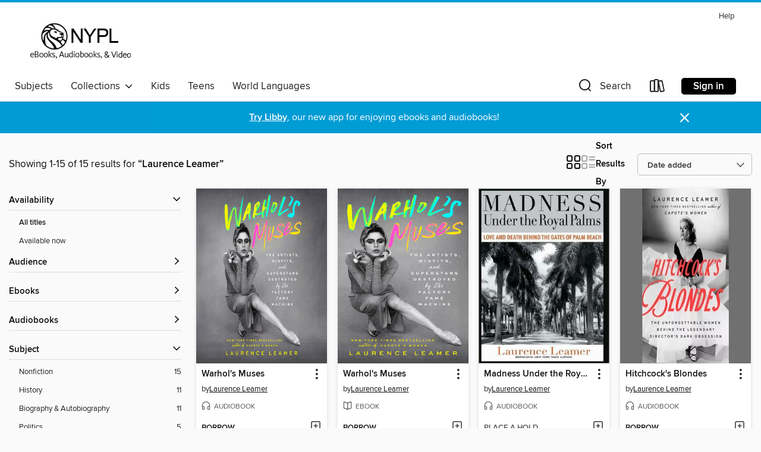

--- FILE ---
content_type: text/html; charset=utf-8
request_url: https://nypl.overdrive.com/search/creatorId?query=220667&sortBy=newlyadded
body_size: 35604
content:
<!DOCTYPE html>
<html lang="en" dir="ltr" class="no-js">
    <head>
        
    
        
    

    <meta name="twitter:title" property="og:title" content="New York Public Library"/>
    <meta name="twitter:description" property="og:description" content="See search results for &quot;Laurence Leamer&quot; in the New York Public Library digital collection."/>
    <meta name="twitter:image" property="og:image" content="https://thunder.cdn.overdrive.com/logos/crushed/837.png?1"/>
    <meta property="og:url" content="/search/creatorId?query=220667&amp;sortBy=newlyadded"/>
    <meta name="twitter:card" content="summary" />
    <meta property="og:site_name" content="New York Public Library" />
    <meta name="twitter:site" content="@OverDriveLibs" />
    <meta property="og:locale" content="en" />
    <meta name="description" content="See search results for &quot;Laurence Leamer&quot; in the New York Public Library digital collection." />

        <meta http-equiv="X-UA-Compatible" content="IE=edge,chrome=1">
<meta name="viewport" content="width=device-width, initial-scale=1.0 user-scalable=1">





    
        
        
            
        

        <title>Search results for Laurence Leamer - New York Public Library - OverDrive</title>
    


<link rel='shortcut icon' type='image/x-icon' href='https://lightning.od-cdn.com/static/img/favicon.bb86d660d3929b5c0c65389d6a8e8aba.ico' />


    
        <meta name="twitter:title" property="og:title" content="New York Public Library"/>
        <meta name="twitter:description" property="og:description" content="Browse, borrow, and enjoy titles from the New York Public Library digital collection."/>
        <meta name="twitter:image" property="og:image" content="https://thunder.cdn.overdrive.com/logos/crushed/837.png?1"/>
        <meta property="og:url" content="/search/creatorId?query=220667&amp;sortBy=newlyadded"/>
        <meta name="twitter:card" content="summary" />
        <meta property="og:site_name" content="New York Public Library" />
        <meta name="twitter:site" content="@OverDriveLibs" />
        <meta property="og:locale" content="en" />
        
    
<!-- iOS smart app banner -->
    <meta name="apple-itunes-app" content="app-id=1076402606" />
    <!-- Google Play app banner -->
    <link rel="manifest" href="https://lightning.od-cdn.com/static/manifest.ed71e3d923d287cd1dce64ae0d3cc8b8.json">
    <meta name="google-play-app" content="app-id=com.overdrive.mobile.android.libby" />
    <!-- Windows Store app banner -->
    <meta name="msApplication-ID" content="2FA138F6.LibbybyOverDrive" />
    <meta name="msApplication-PackageFamilyName" content="2FA138F6.LibbybyOverDrive_daecb9042jmvt" />


        <link rel="stylesheet" type="text/css" href="https://lightning.od-cdn.com/static/vendor.bundle.min.5eabf64aeb625aca9acda7ccc8bb0256.css" onerror="cdnError(this)" />
        <link rel="stylesheet" type="text/css" href="https://lightning.od-cdn.com/static/app.bundle.min.57439d2a5785eccb9745260cca8bd4f2.css" onerror="cdnError(this)" />
        <link rel='shortcut icon' type='image/x-icon' href='https://lightning.od-cdn.com/static/img/favicon.bb86d660d3929b5c0c65389d6a8e8aba.ico' />

        
    <link rel="stylesheet" type="text/css" href="https://lightning.od-cdn.com/static/faceted-media.min.4cf2f9699e20c37ba2839a67bcf88d4d.css" />


        

<link rel="stylesheet" type="text/css" href="/assets/v3/css/7e409a0e368f5c518646083e38833a40/colors.css?primary=%23665f55&primaryR=102&primaryG=95&primaryB=85&primaryFontColor=%23fff&secondary=%23009cd4&secondaryR=0&secondaryG=156&secondaryB=212&secondaryFontColor=%23fff&bannerIsSecondaryColor=false&defaultColor=%23222">

        <script>
    window.OverDrive = window.OverDrive || {};
    window.OverDrive.colors = {};
    window.OverDrive.colors.primary = "#665f55";
    window.OverDrive.colors.secondary = "#009cd4";
    window.OverDrive.tenant = 37;
    window.OverDrive.libraryName = "New York Public Library";
    window.OverDrive.advantageKey = "";
    window.OverDrive.libraryKey = "nypl";
    window.OverDrive.accountIds = [-1];
    window.OverDrive.parentAccountKey = "nypl";
    window.OverDrive.allFeatures = "";
    window.OverDrive.libraryConfigurations = {"autocomplete":{"enabled":true},"content-holds":{"enabled":true},"getACard":{"enabled":false},"backToMainCollectionLink":{"enabled":true},"promoteLibby":{"enabled":true},"switchToLibby":{"enabled":true},"disableOdAppAccess":{"enabled":true},"bannerIsSecondaryColor":{"enabled":false},"lexileScores":{"enabled":true},"atosLevels":{"enabled":true},"gradeLevels":{"enabled":true},"interestLevels":{"enabled":true},"readingHistory":{"enabled":true},"reciprocalLending":{"enabled":true},"OzoneAuthentication":{"enabled":true},"Notifications":{"enabled":true},"kindleFooter":{"enabled":true},"kindleNav":{"enabled":true},"kindleLoanFormatLimit":{"enabled":true},"kindleSearchOffer":{"enabled":true},"kindleLoanOffer":{"enabled":true},"sampleOnlyMode":{},"luckyDayMenuLink":{"enabled":false},"disableWishlist":{"enabled":false},"simplifiedNavigationBar":{"enabled":false},"geo-idc":{"enabled":false},"libby-footer-promo":{"enabled":false}};
    window.OverDrive.mediaItems = {"76131":{"reserveId":"bbcaac5c-cb1c-4c23-bbc4-a9d7056b54d7","subjects":[{"id":"7","name":"Biography & Autobiography"},{"id":"36","name":"History"},{"id":"67","name":"Politics"},{"id":"111","name":"Nonfiction"}],"bisacCodes":["BIO010000","BIO013000","HIS036060"],"bisac":[{"code":"BIO010000","description":"Biography & Autobiography / Political"},{"code":"BIO013000","description":"Biography & Autobiography / Rich & Famous"},{"code":"HIS036060","description":"History / United States / 20th Century"}],"levels":[],"creators":[{"id":220667,"name":"Laurence Leamer","role":"Author","sortName":"Leamer, Laurence"},{"id":220667,"name":"Laurence Leamer","role":"Narrator","sortName":"Leamer, Laurence"}],"languages":[{"id":"en","name":"English"}],"imprint":{"id":"185117","name":"William Morrow"},"isBundledChild":false,"ratings":{"maturityLevel":{"id":"generalcontent","name":"General content"},"naughtyScore":{"id":"GeneralContent","name":"General content"}},"constraints":{"isDisneyEulaRequired":false},"reviewCounts":{"premium":2,"publisherSupplier":0},"isAvailable":true,"isPreReleaseTitle":false,"estimatedReleaseDate":"2004-03-16T05:00:00Z","sample":{"href":"https://samples.overdrive.com/?crid=BBCAAC5C-CB1C-4C23-BBC4-A9D7056B54D7&.epub-sample.overdrive.com"},"publisher":{"id":"582","name":"HarperCollins"},"subtitle":"The Fate of an American Dynasty","description":"<p><strong>From renowned biographer and New York Times bestselling author of The Kennedy Women and The Kennedy Men comes THE SONS OF CAMELOT, the second volume in a multi-generational history bound to be considered an American...","availableCopies":1,"ownedCopies":1,"luckyDayAvailableCopies":0,"luckyDayOwnedCopies":0,"holdsCount":0,"holdsRatio":0,"estimatedWaitDays":14,"isFastlane":false,"availabilityType":"normal","isRecommendableToLibrary":true,"isOwned":true,"isHoldable":true,"isAdvantageFiltered":false,"visitorEligible":false,"juvenileEligible":false,"youngAdultEligible":false,"contentAccessLevels":0,"classifications":{},"type":{"id":"audiobook","name":"Audiobook"},"covers":{"cover150Wide":{"href":"https://img2.od-cdn.com/ImageType-150/0293-1/BBC/AAC/5C/{BBCAAC5C-CB1C-4C23-BBC4-A9D7056B54D7}Img150.jpg","height":200,"width":150,"primaryColor":{"hex":"#000000","rgb":{"red":0,"green":0,"blue":0}},"isPlaceholderImage":false},"cover300Wide":{"href":"https://img2.od-cdn.com/ImageType-400/0293-1/BBC/AAC/5C/{BBCAAC5C-CB1C-4C23-BBC4-A9D7056B54D7}Img400.jpg","height":400,"width":300,"primaryColor":{"hex":"#000000","rgb":{"red":0,"green":0,"blue":0}},"isPlaceholderImage":false},"cover510Wide":{"href":"https://img2.od-cdn.com/ImageType-100/0293-1/{BBCAAC5C-CB1C-4C23-BBC4-A9D7056B54D7}Img100.jpg","height":680,"width":510,"primaryColor":{"hex":"#000000","rgb":{"red":0,"green":0,"blue":0}},"isPlaceholderImage":false}},"id":"76131","firstCreatorName":"Laurence Leamer","firstCreatorId":220667,"firstCreatorSortName":"Leamer, Laurence","title":"Sons of Camelot","sortTitle":"Sons of Camelot The Fate of an American Dynasty","starRating":2.7,"starRatingCount":19,"edition":"Unabridged","publishDate":"2004-03-16T00:00:00Z","publishDateText":"03/16/2004","formats":[{"identifiers":[{"type":"ISBN","value":"9780060754921"}],"rights":[],"fileSize":202378347,"onSaleDateUtc":"2004-03-16T05:00:00+00:00","duration":"07:01:37","hasAudioSynchronizedText":false,"isBundleParent":false,"isbn":"9780060754921","bundledContent":[],"sample":{"href":"https://samples.overdrive.com/?crid=BBCAAC5C-CB1C-4C23-BBC4-A9D7056B54D7&.epub-sample.overdrive.com"},"fulfillmentType":"bifocal","id":"audiobook-overdrive","name":"OverDrive Listen audiobook"},{"identifiers":[{"type":"ISBN","value":"9780060754921"}],"rights":[],"fileSize":202399120,"onSaleDateUtc":"2004-03-16T05:00:00+00:00","partCount":6,"duration":"07:04:38","hasAudioSynchronizedText":false,"isBundleParent":false,"isbn":"9780060754921","bundledContent":[],"sample":{"href":"https://excerpts.cdn.overdrive.com/FormatType-425/0293-1/076131-SonsOfCamelot.mp3"},"fulfillmentType":"odm","id":"audiobook-mp3","name":"MP3 audiobook"}],"publisherAccount":{"id":"436","name":"HarperCollins Publishers Inc."}},"83332":{"reserveId":"a9dc42f1-a5f7-470a-8a7a-83d2507cf9cd","subjects":[{"id":"7","name":"Biography & Autobiography"},{"id":"36","name":"History"},{"id":"67","name":"Politics"},{"id":"111","name":"Nonfiction"}],"bisacCodes":["BIO010000","BIO013000","HIS036000"],"bisac":[{"code":"BIO010000","description":"Biography & Autobiography / Political"},{"code":"BIO013000","description":"Biography & Autobiography / Rich & Famous"},{"code":"HIS036000","description":"History / United States / General"}],"levels":[],"creators":[{"id":220667,"name":"Laurence Leamer","role":"Author","sortName":"Leamer, Laurence"},{"id":220667,"name":"Laurence Leamer","role":"Narrator","sortName":"Leamer, Laurence"}],"languages":[{"id":"en","name":"English"}],"imprint":{"id":"185117","name":"William Morrow"},"isBundledChild":false,"ratings":{"maturityLevel":{"id":"generalcontent","name":"General content"},"naughtyScore":{"id":"GeneralContent","name":"General content"}},"constraints":{"isDisneyEulaRequired":false},"reviewCounts":{"premium":4,"publisherSupplier":0},"isAvailable":true,"isPreReleaseTitle":false,"estimatedReleaseDate":"2005-08-30T04:00:00Z","sample":{"href":"https://samples.overdrive.com/?crid=A9DC42F1-A5F7-470A-8A7A-83D2507CF9CD&.epub-sample.overdrive.com"},"publisher":{"id":"582","name":"HarperCollins"},"subtitle":"1901-1963","description":"<p>In this triumphant new work already hailed as a powerful American epic, Laurence Leamer chronicles the Kennedy men and their struggle to become the most powerful family in the United States. The Kennedy Men brings to life five bold, ambitious...","availableCopies":5,"ownedCopies":5,"luckyDayAvailableCopies":0,"luckyDayOwnedCopies":0,"holdsCount":0,"holdsRatio":0,"estimatedWaitDays":3,"isFastlane":false,"availabilityType":"normal","isRecommendableToLibrary":true,"isOwned":true,"isHoldable":true,"isAdvantageFiltered":false,"visitorEligible":false,"juvenileEligible":false,"youngAdultEligible":false,"contentAccessLevels":0,"classifications":{},"type":{"id":"audiobook","name":"Audiobook"},"covers":{"cover150Wide":{"href":"https://img3.od-cdn.com/ImageType-150/0293-1/{A9DC42F1-A5F7-470A-8A7A-83D2507CF9CD}IMG150.JPG","height":200,"width":150,"primaryColor":{"hex":"#211A3B","rgb":{"red":33,"green":26,"blue":59}},"isPlaceholderImage":false},"cover300Wide":{"href":"https://img3.od-cdn.com/ImageType-400/0293-1/{A9DC42F1-A5F7-470A-8A7A-83D2507CF9CD}IMG400.JPG","height":400,"width":300,"primaryColor":{"hex":"#211A3B","rgb":{"red":33,"green":26,"blue":59}},"isPlaceholderImage":false},"cover510Wide":{"href":"https://img1.od-cdn.com/ImageType-100/0293-1/{A9DC42F1-A5F7-470A-8A7A-83D2507CF9CD}IMG100.JPG","height":680,"width":510,"primaryColor":{"hex":"#221B3D","rgb":{"red":34,"green":27,"blue":61}},"isPlaceholderImage":false}},"id":"83332","firstCreatorName":"Laurence Leamer","firstCreatorId":220667,"firstCreatorSortName":"Leamer, Laurence","title":"The Kennedy Men","sortTitle":"Kennedy Men 19011963","starRating":2.5,"starRatingCount":23,"edition":"Abridged","publishDate":"2005-08-30T00:00:00Z","publishDateText":"08/30/2005","formats":[{"identifiers":[{"type":"ISBN","value":"9780060858926"}],"rights":[],"fileSize":275392254,"onSaleDateUtc":"2005-08-30T04:00:00+00:00","duration":"09:33:44","hasAudioSynchronizedText":false,"isBundleParent":false,"isbn":"9780060858926","bundledContent":[],"sample":{"href":"https://samples.overdrive.com/?crid=A9DC42F1-A5F7-470A-8A7A-83D2507CF9CD&.epub-sample.overdrive.com"},"fulfillmentType":"bifocal","id":"audiobook-overdrive","name":"OverDrive Listen audiobook"},{"identifiers":[{"type":"ISBN","value":"9780060858926"}],"rights":[],"fileSize":275541244,"onSaleDateUtc":"2005-08-30T04:00:00+00:00","partCount":12,"duration":"09:33:44","hasAudioSynchronizedText":false,"isBundleParent":false,"isbn":"9780060858926","bundledContent":[],"sample":{"href":"https://excerpts.cdn.overdrive.com/FormatType-425/0293-1/083332-TheKennedyMen.mp3"},"fulfillmentType":"odm","id":"audiobook-mp3","name":"MP3 audiobook"}],"publisherAccount":{"id":"436","name":"HarperCollins Publishers Inc."}},"83343":{"reserveId":"c7f55a06-c579-447d-9270-d8b2455b6baf","subjects":[{"id":"8","name":"Business"},{"id":"56","name":"Music"},{"id":"111","name":"Nonfiction"}],"bisacCodes":["MUS010000"],"bisac":[{"code":"MUS010000","description":"Music / Genres & Styles / Country & Bluegrass"}],"levels":[],"creators":[{"id":220667,"name":"Laurence Leamer","role":"Author","sortName":"Leamer, Laurence"},{"id":220667,"name":"Laurence Leamer","role":"Narrator","sortName":"Leamer, Laurence"}],"languages":[{"id":"en","name":"English"}],"imprint":{"id":"195219","name":"Harper"},"isBundledChild":false,"ratings":{"maturityLevel":{"id":"generalcontent","name":"General content"},"naughtyScore":{"id":"GeneralContent","name":"General content"}},"constraints":{"isDisneyEulaRequired":false},"reviewCounts":{"premium":3,"publisherSupplier":0},"awards":[{"id":62,"description":"Listen Up Award","source":"Publishers Weekly"}],"isAvailable":true,"isPreReleaseTitle":false,"estimatedReleaseDate":"2005-08-30T04:00:00Z","sample":{"href":"https://samples.overdrive.com/?crid=C7F55A06-C579-447D-9270-D8B2455B6BAF&.epub-sample.overdrive.com"},"publisher":{"id":"582","name":"HarperCollins"},"description":"Every June, in gratitude to their devoted fans, the stars of country music appear at the Tennessee State Fairgrounds to sign autographs for hours and perform during the week called Fan Fair. Though the 1996 Fan Fair was a phenomenal success, for...","availableCopies":1,"ownedCopies":1,"luckyDayAvailableCopies":0,"luckyDayOwnedCopies":0,"holdsCount":0,"holdsRatio":0,"estimatedWaitDays":14,"isFastlane":false,"availabilityType":"normal","isRecommendableToLibrary":true,"isOwned":true,"isHoldable":true,"isAdvantageFiltered":false,"visitorEligible":false,"juvenileEligible":false,"youngAdultEligible":false,"contentAccessLevels":0,"classifications":{},"type":{"id":"audiobook","name":"Audiobook"},"covers":{"cover150Wide":{"href":"https://img3.od-cdn.com/ImageType-150/0293-1/C7F/55A/06/{C7F55A06-C579-447D-9270-D8B2455B6BAF}Img150.jpg","height":200,"width":150,"primaryColor":{"hex":"#471D1F","rgb":{"red":71,"green":29,"blue":31}},"isPlaceholderImage":false},"cover300Wide":{"href":"https://img2.od-cdn.com/ImageType-400/0293-1/C7F/55A/06/{C7F55A06-C579-447D-9270-D8B2455B6BAF}Img400.jpg","height":400,"width":300,"primaryColor":{"hex":"#481E20","rgb":{"red":72,"green":30,"blue":32}},"isPlaceholderImage":false},"cover510Wide":{"href":"https://img3.od-cdn.com/ImageType-100/0293-1/{C7F55A06-C579-447D-9270-D8B2455B6BAF}Img100.jpg","height":680,"width":510,"primaryColor":{"hex":"#431A1E","rgb":{"red":67,"green":26,"blue":30}},"isPlaceholderImage":false}},"id":"83343","firstCreatorName":"Laurence Leamer","firstCreatorId":220667,"firstCreatorSortName":"Leamer, Laurence","title":"Three Chords and The Truth","sortTitle":"Three Chords and The Truth","starRating":2.8,"starRatingCount":6,"edition":"Abridged","publishDate":"2005-08-30T00:00:00Z","publishDateText":"08/30/2005","formats":[{"identifiers":[{"type":"ISBN","value":"9780060858940"}],"rights":[],"fileSize":71341661,"onSaleDateUtc":"2005-08-30T04:00:00+00:00","duration":"02:28:37","hasAudioSynchronizedText":false,"isBundleParent":false,"isbn":"9780060858940","bundledContent":[],"sample":{"href":"https://samples.overdrive.com/?crid=C7F55A06-C579-447D-9270-D8B2455B6BAF&.epub-sample.overdrive.com"},"fulfillmentType":"bifocal","id":"audiobook-overdrive","name":"OverDrive Listen audiobook"},{"identifiers":[{"type":"ISBN","value":"9780060858940"}],"rights":[],"fileSize":71348764,"onSaleDateUtc":"2005-08-30T04:00:00+00:00","partCount":2,"duration":"02:30:38","hasAudioSynchronizedText":false,"isBundleParent":false,"isbn":"9780060858940","bundledContent":[],"sample":{"href":"https://excerpts.cdn.overdrive.com/FormatType-425/0293-1/083343-ThreeChordsAndTheTruth.mp3"},"fulfillmentType":"odm","id":"audiobook-mp3","name":"MP3 audiobook"}],"publisherAccount":{"id":"436","name":"HarperCollins Publishers Inc."}},"224097":{"reserveId":"dd88a2df-41bd-4c72-a9f1-c286299ef2ec","subjects":[{"id":"36","name":"History"},{"id":"92","name":"True Crime"},{"id":"111","name":"Nonfiction"}],"bisacCodes":["HIS000000","HIS036010","TRU000000"],"bisac":[{"code":"HIS000000","description":"History / General"},{"code":"HIS036010","description":"History / United States / State & Local / General"},{"code":"TRU000000","description":"True Crime / General"}],"levels":[],"creators":[{"id":220667,"name":"Laurence Leamer","role":"Author","sortName":"Leamer, Laurence"},{"id":163601,"name":"Todd McLaren","role":"Narrator","sortName":"McLaren, Todd"}],"languages":[{"id":"en","name":"English"}],"imprint":{"id":"185095","name":"Tantor Media"},"isBundledChild":false,"ratings":{"maturityLevel":{"id":"generalcontent","name":"General content"},"naughtyScore":{"id":"GeneralContent","name":"General content"}},"constraints":{"isDisneyEulaRequired":false},"reviewCounts":{"premium":1,"publisherSupplier":0},"isAvailable":false,"isPreReleaseTitle":false,"estimatedReleaseDate":"2009-02-16T05:00:00Z","sample":{"href":"https://samples.overdrive.com/?crid=DD88A2DF-41BD-4C72-A9F1-C286299EF2EC&.epub-sample.overdrive.com"},"publisher":{"id":"422389","name":"Tantor Media, Inc"},"subtitle":"Love and Death Behind the Gates of Palm Beach","description":"In March 1999, a Palm Beach matron and her socially ambitious husband invited the elite of the island for a dinner dance honoring Prince Edward. Among those dancing to the string orchestra that evening would be those accused of murder and spousal...","availableCopies":0,"ownedCopies":1,"luckyDayAvailableCopies":0,"luckyDayOwnedCopies":0,"holdsCount":0,"holdsRatio":0,"estimatedWaitDays":14,"isFastlane":false,"availabilityType":"normal","isRecommendableToLibrary":true,"isOwned":true,"isHoldable":true,"isAdvantageFiltered":false,"visitorEligible":false,"juvenileEligible":false,"youngAdultEligible":false,"contentAccessLevels":0,"classifications":{},"type":{"id":"audiobook","name":"Audiobook"},"covers":{"cover150Wide":{"href":"https://img2.od-cdn.com/ImageType-150/1219-1/DD8/8A2/DF/{DD88A2DF-41BD-4C72-A9F1-C286299EF2EC}Img150.jpg","height":200,"width":150,"primaryColor":{"hex":"#000300","rgb":{"red":0,"green":3,"blue":0}},"isPlaceholderImage":false},"cover300Wide":{"href":"https://img2.od-cdn.com/ImageType-400/1219-1/DD8/8A2/DF/{DD88A2DF-41BD-4C72-A9F1-C286299EF2EC}Img400.jpg","height":400,"width":300,"primaryColor":{"hex":"#0F150B","rgb":{"red":15,"green":21,"blue":11}},"isPlaceholderImage":false},"cover510Wide":{"href":"https://img2.od-cdn.com/ImageType-100/1219-1/{DD88A2DF-41BD-4C72-A9F1-C286299EF2EC}Img100.jpg","height":680,"width":510,"primaryColor":{"hex":"#454B41","rgb":{"red":69,"green":75,"blue":65}},"isPlaceholderImage":false}},"id":"224097","firstCreatorName":"Laurence Leamer","firstCreatorId":220667,"firstCreatorSortName":"Leamer, Laurence","title":"Madness Under the Royal Palms","sortTitle":"Madness Under the Royal Palms Love and Death Behind the Gates of Palm Beach","starRating":3.4,"starRatingCount":82,"edition":"Unabridged","publishDate":"2009-02-16T00:00:00Z","publishDateText":"02/16/2009","formats":[{"identifiers":[{"type":"ISBN","value":"9781400180714"},{"type":"8","value":"tantor_audio#9781400180714"},{"type":"LibraryISBN","value":"9781400190713"}],"rights":[],"fileSize":319685063,"onSaleDateUtc":"2009-02-16T05:00:00+00:00","duration":"11:06:00","hasAudioSynchronizedText":false,"isBundleParent":false,"isbn":"9781400190713","bundledContent":[],"sample":{"href":"https://samples.overdrive.com/?crid=DD88A2DF-41BD-4C72-A9F1-C286299EF2EC&.epub-sample.overdrive.com"},"fulfillmentType":"bifocal","id":"audiobook-overdrive","name":"OverDrive Listen audiobook"},{"identifiers":[{"type":"ISBN","value":"9781400180714"},{"type":"8","value":"tantor_audio#9781400180714"},{"type":"LibraryISBN","value":"9781400190713"}],"rights":[],"fileSize":320318664,"onSaleDateUtc":"2009-02-16T05:00:00+00:00","partCount":10,"duration":"11:06:00","hasAudioSynchronizedText":false,"isBundleParent":false,"isbn":"9781400190713","bundledContent":[],"sample":{"href":"https://excerpts.cdn.overdrive.com/FormatType-425/1219-1/224097-MadnessUnderTheRoyalPalms.mp3"},"fulfillmentType":"odm","id":"audiobook-mp3","name":"MP3 audiobook"}],"publisherAccount":{"id":"2858","name":"Tantor Media, Inc"}},"454273":{"reserveId":"accd04ed-6af2-4bfb-9221-ef1c0575f0ac","subjects":[{"id":"7","name":"Biography & Autobiography"},{"id":"84","name":"Sports & Recreations"},{"id":"111","name":"Nonfiction"}],"bisacCodes":["BIO000000","SPO029000"],"bisac":[{"code":"BIO000000","description":"Biography & Autobiography / General"},{"code":"SPO029000","description":"Sports & Recreation / Mountaineering"}],"levels":[],"creators":[{"id":220667,"name":"Laurence Leamer","role":"Author","sortName":"Leamer, Laurence"}],"languages":[{"id":"en","name":"English"}],"imprint":{"id":"195219","name":"Harper"},"isBundledChild":false,"ratings":{"maturityLevel":{"id":"generalcontent","name":"General content"},"naughtyScore":{"id":"GeneralContent","name":"General content"}},"constraints":{"isDisneyEulaRequired":false},"reviewCounts":{"premium":0,"publisherSupplier":0},"isAvailable":true,"isPreReleaseTitle":false,"estimatedReleaseDate":"2011-02-22T05:00:00Z","sample":{"href":"https://samples.overdrive.com/?crid=ACCD04ED-6AF2-4BFB-9221-EF1C0575F0AC&.epub-sample.overdrive.com"},"publisher":{"id":"582","name":"HarperCollins"},"subtitle":"The Spiritual and Physical Quest of Legendary Mountaineer Willi Unsoeld","description":"<p>","availableCopies":2,"ownedCopies":2,"luckyDayAvailableCopies":0,"luckyDayOwnedCopies":0,"holdsCount":0,"holdsRatio":0,"estimatedWaitDays":7,"isFastlane":false,"availabilityType":"normal","isRecommendableToLibrary":true,"isOwned":true,"isHoldable":true,"isAdvantageFiltered":false,"visitorEligible":false,"juvenileEligible":false,"youngAdultEligible":false,"contentAccessLevels":0,"classifications":{},"type":{"id":"ebook","name":"eBook"},"covers":{"cover150Wide":{"href":"https://img1.od-cdn.com/ImageType-150/0293-1/ACC/D04/ED/{ACCD04ED-6AF2-4BFB-9221-EF1C0575F0AC}Img150.jpg","height":200,"width":150,"primaryColor":{"hex":"#10110C","rgb":{"red":16,"green":17,"blue":12}},"isPlaceholderImage":false},"cover300Wide":{"href":"https://img2.od-cdn.com/ImageType-400/0293-1/ACC/D04/ED/{ACCD04ED-6AF2-4BFB-9221-EF1C0575F0AC}Img400.jpg","height":400,"width":300,"primaryColor":{"hex":"#1A1B16","rgb":{"red":26,"green":27,"blue":22}},"isPlaceholderImage":false},"cover510Wide":{"href":"https://img1.od-cdn.com/ImageType-100/0293-1/{ACCD04ED-6AF2-4BFB-9221-EF1C0575F0AC}Img100.jpg","height":680,"width":510,"primaryColor":{"hex":"#1E1F1A","rgb":{"red":30,"green":31,"blue":26}},"isPlaceholderImage":false}},"id":"454273","firstCreatorName":"Laurence Leamer","firstCreatorId":220667,"firstCreatorSortName":"Leamer, Laurence","title":"Ascent","sortTitle":"Ascent The Spiritual and Physical Quest of Legendary Mountaineer Willi Unsoeld","starRating":4,"starRatingCount":1,"publishDate":"2011-02-22T00:00:00Z","publishDateText":"02/22/2011","formats":[{"identifiers":[{"type":"ISBN","value":"9780062039231"},{"type":"ASIN","value":"B003YCOPFM"}],"rights":[],"onSaleDateUtc":"2011-02-22T05:00:00+00:00","hasAudioSynchronizedText":false,"isBundleParent":false,"isbn":"9780062039231","bundledContent":[],"fulfillmentType":"kindle","id":"ebook-kindle","name":"Kindle Book"},{"identifiers":[{"type":"ISBN","value":"9780062039231"}],"rights":[],"onSaleDateUtc":"2011-02-22T05:00:00+00:00","hasAudioSynchronizedText":false,"isBundleParent":false,"isbn":"9780062039231","bundledContent":[],"sample":{"href":"https://samples.overdrive.com/?crid=ACCD04ED-6AF2-4BFB-9221-EF1C0575F0AC&.epub-sample.overdrive.com"},"fulfillmentType":"bifocal","id":"ebook-overdrive","name":"OverDrive Read"},{"identifiers":[{"type":"ISBN","value":"9780062039231"}],"rights":[],"fileSize":565292,"onSaleDateUtc":"2011-02-22T05:00:00+00:00","hasAudioSynchronizedText":false,"isBundleParent":false,"isbn":"9780062039231","bundledContent":[],"sample":{"href":"https://excerpts.cdn.overdrive.com/FormatType-410/0293-1/ACC/D04/ED/Ascent9780062039231.epub"},"fulfillmentType":"epub","accessibilityStatements":{"waysOfReading":["NoInfoForModifiableDisplay","SomeNonVisualReadingSupport"],"conformance":["NoInfoForStandards"],"navigation":["TableOfContents"],"richContent":[],"hazards":[],"legalConsiderations":[],"additionalInformation":[],"publisherContact":"AccessibilityFeedback@harpercollins.com"},"id":"ebook-epub-adobe","name":"EPUB eBook"},{"identifiers":[{"type":"ISBN","value":"9780062039231"},{"type":"KoboBookID","value":"a57ac612-8f46-46e1-af02-78c1bc12bd7d"}],"rights":[],"onSaleDateUtc":"2011-02-22T05:00:00+00:00","hasAudioSynchronizedText":false,"isBundleParent":false,"isbn":"9780062039231","bundledContent":[],"fulfillmentType":"kobo","id":"ebook-kobo","name":"Kobo eBook"}],"publisherAccount":{"id":"436","name":"HarperCollins Publishers Inc."}},"454733":{"reserveId":"8352ac13-e454-4ce6-85ac-f629856a5f01","subjects":[{"id":"7","name":"Biography & Autobiography"},{"id":"36","name":"History"},{"id":"67","name":"Politics"},{"id":"111","name":"Nonfiction"}],"bisacCodes":["BIO010000","BIO013000"],"bisac":[{"code":"BIO010000","description":"Biography & Autobiography / Political"},{"code":"BIO013000","description":"Biography & Autobiography / Rich & Famous"}],"levels":[],"creators":[{"id":220667,"name":"Laurence Leamer","role":"Author","sortName":"Leamer, Laurence"}],"languages":[{"id":"en","name":"English"}],"imprint":{"id":"185117","name":"William Morrow"},"isBundledChild":false,"ratings":{"maturityLevel":{"id":"generalcontent","name":"General content"},"naughtyScore":{"id":"GeneralContent","name":"General content"}},"constraints":{"isDisneyEulaRequired":false},"reviewCounts":{"premium":1,"publisherSupplier":1},"isAvailable":true,"isPreReleaseTitle":false,"estimatedReleaseDate":"2011-02-22T05:00:00Z","sample":{"href":"https://samples.overdrive.com/?crid=8352AC13-E454-4CE6-85AC-F629856A5F01&.epub-sample.overdrive.com"},"publisher":{"id":"582","name":"HarperCollins"},"subtitle":"The Fate of an American Dynasty","description":"<p>From renowned biographer and New York Times bestselling author of The Kennedy Women and The Kennedy Men comes THE SONS OF CAMELOT, the second volume in a multi-generational history bound to be considered an American epic.</p> <p>Almost a year...","availableCopies":1,"ownedCopies":1,"luckyDayAvailableCopies":0,"luckyDayOwnedCopies":0,"holdsCount":0,"holdsRatio":0,"estimatedWaitDays":14,"isFastlane":false,"availabilityType":"normal","isRecommendableToLibrary":true,"isOwned":true,"isHoldable":true,"isAdvantageFiltered":false,"visitorEligible":false,"juvenileEligible":false,"youngAdultEligible":false,"contentAccessLevels":0,"classifications":{},"type":{"id":"ebook","name":"eBook"},"covers":{"cover150Wide":{"href":"https://img2.od-cdn.com/ImageType-150/0293-1/835/2AC/13/{8352AC13-E454-4CE6-85AC-F629856A5F01}Img150.jpg","height":200,"width":150,"primaryColor":{"hex":"#FFFFFF","rgb":{"red":255,"green":255,"blue":255}},"isPlaceholderImage":false},"cover300Wide":{"href":"https://img3.od-cdn.com/ImageType-400/0293-1/835/2AC/13/{8352AC13-E454-4CE6-85AC-F629856A5F01}Img400.jpg","height":400,"width":300,"primaryColor":{"hex":"#FEFEFE","rgb":{"red":254,"green":254,"blue":254}},"isPlaceholderImage":false},"cover510Wide":{"href":"https://img3.od-cdn.com/ImageType-100/0293-1/{8352AC13-E454-4CE6-85AC-F629856A5F01}Img100.jpg","height":680,"width":510,"primaryColor":{"hex":"#E7E7E7","rgb":{"red":231,"green":231,"blue":231}},"isPlaceholderImage":false}},"id":"454733","firstCreatorName":"Laurence Leamer","firstCreatorId":220667,"firstCreatorSortName":"Leamer, Laurence","title":"Sons of Camelot","sortTitle":"Sons of Camelot The Fate of an American Dynasty","starRating":4.3,"starRatingCount":4,"publishDate":"2011-02-22T00:00:00Z","publishDateText":"02/22/2011","formats":[{"identifiers":[{"type":"ASIN","value":"B003YCOP7U"}],"rights":[],"onSaleDateUtc":"2011-02-22T05:00:00+00:00","hasAudioSynchronizedText":false,"isBundleParent":false,"bundledContent":[],"fulfillmentType":"kindle","id":"ebook-kindle","name":"Kindle Book"},{"identifiers":[{"type":"ISBN","value":"9780062038067"}],"rights":[],"onSaleDateUtc":"2011-02-22T05:00:00+00:00","hasAudioSynchronizedText":false,"isBundleParent":false,"isbn":"9780062038067","bundledContent":[],"sample":{"href":"https://samples.overdrive.com/?crid=8352AC13-E454-4CE6-85AC-F629856A5F01&.epub-sample.overdrive.com"},"fulfillmentType":"bifocal","id":"ebook-overdrive","name":"OverDrive Read"},{"identifiers":[{"type":"ISBN","value":"9780062038067"}],"rights":[],"fileSize":892329,"onSaleDateUtc":"2011-02-22T05:00:00+00:00","hasAudioSynchronizedText":false,"isBundleParent":false,"isbn":"9780062038067","bundledContent":[],"sample":{"href":"https://excerpts.cdn.overdrive.com/FormatType-410/0293-1/835/2AC/13/SonsofCamelot9780062038067.epub"},"fulfillmentType":"epub","accessibilityStatements":{"waysOfReading":["NoInfoForModifiableDisplay","SomeNonVisualReadingSupport"],"conformance":["NoInfoForStandards"],"navigation":["TableOfContents"],"richContent":[],"hazards":[],"legalConsiderations":[],"additionalInformation":[],"publisherContact":"AccessibilityFeedback@harpercollins.com"},"id":"ebook-epub-adobe","name":"EPUB eBook"},{"identifiers":[{"type":"KoboBookID","value":"9e0b1897-fa47-4c21-8596-6690a167ea6e"}],"rights":[],"onSaleDateUtc":"2011-02-22T05:00:00+00:00","hasAudioSynchronizedText":false,"isBundleParent":false,"bundledContent":[],"fulfillmentType":"kobo","id":"ebook-kobo","name":"Kobo eBook"}],"publisherAccount":{"id":"436","name":"HarperCollins Publishers Inc."}},"454869":{"reserveId":"6b22a877-fb66-47c1-8e0b-b42074330513","subjects":[{"id":"7","name":"Biography & Autobiography"},{"id":"36","name":"History"},{"id":"67","name":"Politics"},{"id":"111","name":"Nonfiction"}],"bisacCodes":["BIO010000","BIO013000"],"bisac":[{"code":"BIO010000","description":"Biography & Autobiography / Political"},{"code":"BIO013000","description":"Biography & Autobiography / Rich & Famous"}],"levels":[],"creators":[{"id":220667,"name":"Laurence Leamer","role":"Author","sortName":"Leamer, Laurence"}],"languages":[{"id":"en","name":"English"}],"imprint":{"id":"185117","name":"William Morrow"},"isBundledChild":false,"ratings":{"maturityLevel":{"id":"generalcontent","name":"General content"},"naughtyScore":{"id":"GeneralContent","name":"General content"}},"constraints":{"isDisneyEulaRequired":false},"reviewCounts":{"premium":3,"publisherSupplier":1},"isAvailable":true,"isPreReleaseTitle":false,"estimatedReleaseDate":"2011-02-22T05:00:00Z","sample":{"href":"https://samples.overdrive.com/?crid=6B22A877-FB66-47C1-8E0B-B42074330513&.epub-sample.overdrive.com"},"publisher":{"id":"582","name":"HarperCollins"},"subtitle":"1901-1963","description":"<p>","availableCopies":9,"ownedCopies":10,"luckyDayAvailableCopies":0,"luckyDayOwnedCopies":0,"holdsCount":0,"holdsRatio":0,"estimatedWaitDays":2,"isFastlane":false,"availabilityType":"normal","isRecommendableToLibrary":true,"isOwned":true,"isHoldable":true,"isAdvantageFiltered":false,"visitorEligible":false,"juvenileEligible":false,"youngAdultEligible":false,"contentAccessLevels":0,"classifications":{},"type":{"id":"ebook","name":"eBook"},"covers":{"cover150Wide":{"href":"https://img1.od-cdn.com/ImageType-150/0293-1/6B2/2A8/77/{6B22A877-FB66-47C1-8E0B-B42074330513}Img150.jpg","height":200,"width":150,"primaryColor":{"hex":"#070D0B","rgb":{"red":7,"green":13,"blue":11}},"isPlaceholderImage":false},"cover300Wide":{"href":"https://img1.od-cdn.com/ImageType-400/0293-1/6B2/2A8/77/{6B22A877-FB66-47C1-8E0B-B42074330513}Img400.jpg","height":400,"width":300,"primaryColor":{"hex":"#1E2221","rgb":{"red":30,"green":34,"blue":33}},"isPlaceholderImage":false},"cover510Wide":{"href":"https://img1.od-cdn.com/ImageType-100/0293-1/{6B22A877-FB66-47C1-8E0B-B42074330513}Img100.jpg","height":680,"width":510,"primaryColor":{"hex":"#252928","rgb":{"red":37,"green":41,"blue":40}},"isPlaceholderImage":false}},"id":"454869","firstCreatorName":"Laurence Leamer","firstCreatorId":220667,"firstCreatorSortName":"Leamer, Laurence","title":"The Kennedy Men","sortTitle":"Kennedy Men 19011963","starRating":3.7,"starRatingCount":45,"publishDate":"2011-02-22T00:00:00Z","publishDateText":"02/22/2011","formats":[{"identifiers":[{"type":"ASIN","value":"B003YCOP1G"}],"rights":[],"onSaleDateUtc":"2011-02-22T05:00:00+00:00","hasAudioSynchronizedText":false,"isBundleParent":false,"bundledContent":[],"fulfillmentType":"kindle","id":"ebook-kindle","name":"Kindle Book"},{"identifiers":[{"type":"ISBN","value":"9780062039880"}],"rights":[],"onSaleDateUtc":"2011-02-22T05:00:00+00:00","hasAudioSynchronizedText":false,"isBundleParent":false,"isbn":"9780062039880","bundledContent":[],"sample":{"href":"https://samples.overdrive.com/?crid=6B22A877-FB66-47C1-8E0B-B42074330513&.epub-sample.overdrive.com"},"fulfillmentType":"bifocal","id":"ebook-overdrive","name":"OverDrive Read"},{"identifiers":[{"type":"ISBN","value":"9780062039880"}],"rights":[],"fileSize":1196608,"onSaleDateUtc":"2011-02-22T05:00:00+00:00","hasAudioSynchronizedText":false,"isBundleParent":false,"isbn":"9780062039880","bundledContent":[],"sample":{"href":"https://excerpts.cdn.overdrive.com/FormatType-410/0293-1/6B2/2A8/77/KennedyMen9780062039880.epub"},"fulfillmentType":"epub","accessibilityStatements":{"waysOfReading":["NoInfoForModifiableDisplay","SomeNonVisualReadingSupport"],"conformance":["NoInfoForStandards"],"navigation":["TableOfContents"],"richContent":[],"hazards":[],"legalConsiderations":[],"additionalInformation":[],"publisherContact":"AccessibilityFeedback@harpercollins.com"},"id":"ebook-epub-adobe","name":"EPUB eBook"},{"identifiers":[{"type":"KoboBookID","value":"42c8027e-0954-4bc6-ad66-4f583d68e401"}],"rights":[],"onSaleDateUtc":"2011-02-22T05:00:00+00:00","hasAudioSynchronizedText":false,"isBundleParent":false,"bundledContent":[],"fulfillmentType":"kobo","id":"ebook-kobo","name":"Kobo eBook"}],"publisherAccount":{"id":"436","name":"HarperCollins Publishers Inc."}},"1263075":{"reserveId":"9fff4431-b35d-4604-a914-246376f2697a","subjects":[{"id":"8","name":"Business"},{"id":"48","name":"Law"},{"id":"111","name":"Nonfiction"}],"bisacCodes":["BUS000000","BUS010000","LAW009000"],"bisac":[{"code":"BUS000000","description":"Business & Economics / General"},{"code":"BUS010000","description":"Business & Economics / Business Law"},{"code":"LAW009000","description":"Law / Business & Financial"}],"levels":[],"creators":[{"id":220667,"name":"Laurence Leamer","role":"Author","sortName":"Leamer, Laurence"},{"id":149962,"name":"Malcolm Hillgartner","role":"Narrator","sortName":"Hillgartner, Malcolm"}],"languages":[{"id":"en","name":"English"}],"imprint":{"id":"10126","name":"Blackstone Audio, Inc., and Buck 50 Productions, LLC"},"isBundledChild":false,"ratings":{"maturityLevel":{"id":"generalcontent","name":"General content"},"naughtyScore":{"id":"GeneralContent","name":"General content"}},"constraints":{"isDisneyEulaRequired":false},"reviewCounts":{"premium":1,"publisherSupplier":1},"isAvailable":true,"isPreReleaseTitle":false,"estimatedReleaseDate":"2013-05-07T04:00:00Z","sample":{"href":"https://samples.overdrive.com/?crid=9FFF4431-B35D-4604-A914-246376F2697A&.epub-sample.overdrive.com"},"publisher":{"id":"121637","name":"Blackstone Publishing"},"subtitle":"A True Story of Greed and Corruption","description":"<p>This nonfiction legal thriller traces the fourteen-year struggle of two lawyers to bring the most powerful coal baron in American history to justice.</p><p>Don Blankenship, head of Massey Energy since the early 1990s, ran an industry that...","availableCopies":1,"ownedCopies":1,"luckyDayAvailableCopies":0,"luckyDayOwnedCopies":0,"holdsCount":0,"holdsRatio":0,"estimatedWaitDays":14,"isFastlane":false,"availabilityType":"normal","isRecommendableToLibrary":true,"isOwned":true,"isHoldable":true,"isAdvantageFiltered":false,"visitorEligible":false,"juvenileEligible":false,"youngAdultEligible":false,"contentAccessLevels":0,"classifications":{},"type":{"id":"audiobook","name":"Audiobook"},"covers":{"cover150Wide":{"href":"https://img1.od-cdn.com/ImageType-150/0887-1/9FF/F44/31/{9FFF4431-B35D-4604-A914-246376F2697A}Img150.jpg","height":200,"width":150,"primaryColor":{"hex":"#3B3B3B","rgb":{"red":59,"green":59,"blue":59}},"isPlaceholderImage":false},"cover300Wide":{"href":"https://img3.od-cdn.com/ImageType-400/0887-1/9FF/F44/31/{9FFF4431-B35D-4604-A914-246376F2697A}Img400.jpg","height":400,"width":300,"primaryColor":{"hex":"#1D1D1D","rgb":{"red":29,"green":29,"blue":29}},"isPlaceholderImage":false},"cover510Wide":{"href":"https://img3.od-cdn.com/ImageType-100/0887-1/{9FFF4431-B35D-4604-A914-246376F2697A}Img100.jpg","height":680,"width":510,"primaryColor":{"hex":"#191919","rgb":{"red":25,"green":25,"blue":25}},"isPlaceholderImage":false}},"id":"1263075","firstCreatorName":"Laurence Leamer","firstCreatorId":220667,"firstCreatorSortName":"Leamer, Laurence","title":"The Price of Justice","sortTitle":"Price of Justice A True Story of Greed and Corruption","starRating":3.7,"starRatingCount":36,"edition":"Unabridged","publishDate":"2013-05-07T00:00:00Z","publishDateText":"05/07/2013","formats":[{"identifiers":[{"type":"ISBN","value":"9781481595681"},{"type":"PublisherCatalogNumber","value":"9781982514334"},{"type":"LibraryISBN","value":"9781481595674"}],"rights":[],"fileSize":385663053,"onSaleDateUtc":"2013-05-07T04:00:00+00:00","duration":"13:23:27","hasAudioSynchronizedText":false,"isBundleParent":false,"isbn":"9781481595674","bundledContent":[],"sample":{"href":"https://samples.overdrive.com/?crid=9FFF4431-B35D-4604-A914-246376F2697A&.epub-sample.overdrive.com"},"fulfillmentType":"bifocal","id":"audiobook-overdrive","name":"OverDrive Listen audiobook"},{"identifiers":[{"type":"ISBN","value":"9781481595681"},{"type":"PublisherCatalogNumber","value":"9781982514334"},{"type":"LibraryISBN","value":"9781481595674"}],"rights":[],"fileSize":385713738,"onSaleDateUtc":"2013-05-07T04:00:00+00:00","partCount":12,"duration":"13:23:21","hasAudioSynchronizedText":false,"isBundleParent":false,"isbn":"9781481595674","bundledContent":[],"sample":{"href":"https://excerpts.cdn.overdrive.com/FormatType-425/0887-1/1263075-ThePriceOfJustice.mp3"},"fulfillmentType":"odm","id":"audiobook-mp3","name":"MP3 audiobook"}],"publisherAccount":{"id":"1956","name":"Blackstone Audio, Inc."}},"2559801":{"reserveId":"7e0f6e49-88d0-445c-b049-c443d990dfcb","subjects":[{"id":"36","name":"History"},{"id":"83","name":"Sociology"},{"id":"111","name":"Nonfiction"}],"bisacCodes":["HIS036060","HIS036120","SOC031000"],"bisac":[{"code":"HIS036060","description":"History / United States / 20th Century"},{"code":"HIS036120","description":"History / United States / State & Local / South (AL, AR, FL, GA, KY, LA, MS, NC, SC, TN, VA, WV)"},{"code":"SOC031000","description":"Social Science / Discrimination"}],"levels":[],"creators":[{"id":220667,"name":"Laurence Leamer","role":"Author","sortName":"Leamer, Laurence"},{"id":149962,"name":"Malcolm Hillgartner","role":"Narrator","sortName":"Hillgartner, Malcolm"}],"languages":[{"id":"en","name":"English"}],"imprint":{"id":"185117","name":"William Morrow"},"isBundledChild":false,"ratings":{"maturityLevel":{"id":"generalcontent","name":"General content"},"naughtyScore":{"id":"GeneralContent","name":"General content"}},"constraints":{"isDisneyEulaRequired":false},"reviewCounts":{"premium":5,"publisherSupplier":0},"isAvailable":false,"isPreReleaseTitle":false,"estimatedReleaseDate":"2016-06-07T04:00:00Z","sample":{"href":"https://samples.overdrive.com/?crid=7e0f6e49-88d0-445c-b049-c443d990dfcb&.epub-sample.overdrive.com"},"publisher":{"id":"582","name":"HarperCollins"},"subtitle":"The Epic Courtroom Battle That Brought Down the Klan","description":"<p>The New York Times bestselling author of The Kennedy Women chronicles the powerful and spellbinding true story of a brutal race-based killing in 1981 and subsequent trials that undid one of the most pernicious organizations in American...","availableCopies":0,"ownedCopies":1,"luckyDayAvailableCopies":0,"luckyDayOwnedCopies":0,"holdsCount":0,"holdsRatio":0,"estimatedWaitDays":14,"isFastlane":false,"availabilityType":"normal","isRecommendableToLibrary":true,"isOwned":true,"isHoldable":true,"isAdvantageFiltered":false,"visitorEligible":false,"juvenileEligible":false,"youngAdultEligible":false,"contentAccessLevels":0,"classifications":{},"type":{"id":"audiobook","name":"Audiobook"},"covers":{"cover150Wide":{"href":"https://img2.od-cdn.com/ImageType-150/0293-1/7E0/F6E/49/{7E0F6E49-88D0-445C-B049-C443D990DFCB}Img150.jpg","height":200,"width":150,"primaryColor":{"hex":"#231F20","rgb":{"red":35,"green":31,"blue":32}},"isPlaceholderImage":false},"cover300Wide":{"href":"https://img1.od-cdn.com/ImageType-400/0293-1/7E0/F6E/49/{7E0F6E49-88D0-445C-B049-C443D990DFCB}Img400.jpg","height":400,"width":300,"primaryColor":{"hex":"#231F20","rgb":{"red":35,"green":31,"blue":32}},"isPlaceholderImage":false},"cover510Wide":{"href":"https://img1.od-cdn.com/ImageType-100/0293-1/{7E0F6E49-88D0-445C-B049-C443D990DFCB}Img100.jpg","height":680,"width":510,"primaryColor":{"hex":"#231F20","rgb":{"red":35,"green":31,"blue":32}},"isPlaceholderImage":false}},"id":"2559801","firstCreatorName":"Laurence Leamer","firstCreatorId":220667,"firstCreatorSortName":"Leamer, Laurence","title":"The Lynching","sortTitle":"Lynching The Epic Courtroom Battle That Brought Down the Klan","starRating":3.9,"starRatingCount":55,"edition":"Unabridged","publishDate":"2016-06-07T00:00:00Z","publishDateText":"06/07/2016","formats":[{"identifiers":[{"type":"ISBN","value":"9780062561145"}],"rights":[],"fileSize":297236685,"onSaleDateUtc":"2016-06-07T04:00:00+00:00","duration":"10:19:14","hasAudioSynchronizedText":false,"isBundleParent":false,"isbn":"9780062561145","bundledContent":[],"sample":{"href":"https://samples.overdrive.com/?crid=7e0f6e49-88d0-445c-b049-c443d990dfcb&.epub-sample.overdrive.com"},"fulfillmentType":"bifocal","id":"audiobook-overdrive","name":"OverDrive Listen audiobook"},{"identifiers":[{"type":"ISBN","value":"9780062561145"}],"rights":[],"fileSize":297580452,"onSaleDateUtc":"2016-06-07T04:00:00+00:00","partCount":9,"duration":"10:19:10","hasAudioSynchronizedText":false,"isBundleParent":false,"isbn":"9780062561145","bundledContent":[],"sample":{"href":"https://excerpts.cdn.overdrive.com/FormatType-425/0293-1/2559801-TheLynching.mp3"},"fulfillmentType":"odm","id":"audiobook-mp3","name":"MP3 audiobook"}],"publisherAccount":{"id":"436","name":"HarperCollins Publishers Inc."}},"4300830":{"reserveId":"e3c55704-f9af-4017-b05d-269709081c9c","subjects":[{"id":"7","name":"Biography & Autobiography"},{"id":"67","name":"Politics"},{"id":"111","name":"Nonfiction"}],"bisacCodes":["BIO011000","BIO013000","POL040010"],"bisac":[{"code":"BIO011000","description":"Biography & Autobiography / Presidents & Heads of State"},{"code":"BIO013000","description":"Biography & Autobiography / Rich & Famous"},{"code":"POL040010","description":"POLITICAL SCIENCE / American Government / Executive Branch"}],"levels":[],"creators":[{"id":220667,"name":"Laurence Leamer","role":"Author","sortName":"Leamer, Laurence"},{"id":1785106,"name":"Todd McClaren","role":"Narrator","sortName":"McClaren, Todd"}],"languages":[{"id":"en","name":"English"}],"isBundledChild":false,"ratings":{"maturityLevel":{"id":"generalcontent","name":"General content"},"naughtyScore":{"id":"GeneralContent","name":"General content"}},"constraints":{"isDisneyEulaRequired":false},"reviewCounts":{"premium":0,"publisherSupplier":0},"isAvailable":true,"isPreReleaseTitle":false,"estimatedReleaseDate":"2019-01-29T05:00:00Z","sample":{"href":"https://samples.overdrive.com/?crid=e3c55704-f9af-4017-b05d-269709081c9c&.epub-sample.overdrive.com"},"publisher":{"id":"2166","name":"Macmillan Audio"},"subtitle":"Inside the Gates of Power at Donald Trump's Presidential Palace","description":"<p><b>Where Trump Learned to Rule</b><br><b>To know Donald J. Trump&#8212;to understand what makes the forty-fifth president of the United States tick&#8212;it is best to start in his natural habitat: Palm Beach, Florida. <br></b><br>It is here...","availableCopies":3,"ownedCopies":3,"luckyDayAvailableCopies":0,"luckyDayOwnedCopies":0,"holdsCount":0,"holdsRatio":0,"estimatedWaitDays":5,"isFastlane":false,"availabilityType":"normal","isRecommendableToLibrary":true,"isOwned":true,"isHoldable":true,"isAdvantageFiltered":false,"visitorEligible":false,"juvenileEligible":false,"youngAdultEligible":false,"contentAccessLevels":0,"classifications":{},"type":{"id":"audiobook","name":"Audiobook"},"covers":{"cover150Wide":{"href":"https://img2.od-cdn.com/ImageType-150/1493-1/E3C/557/04/{E3C55704-F9AF-4017-B05D-269709081C9C}Img150.jpg","height":200,"width":150,"primaryColor":{"hex":"#0B0708","rgb":{"red":11,"green":7,"blue":8}},"isPlaceholderImage":false},"cover300Wide":{"href":"https://img3.od-cdn.com/ImageType-400/1493-1/E3C/557/04/{E3C55704-F9AF-4017-B05D-269709081C9C}Img400.jpg","height":400,"width":300,"primaryColor":{"hex":"#090806","rgb":{"red":9,"green":8,"blue":6}},"isPlaceholderImage":false},"cover510Wide":{"href":"https://img3.od-cdn.com/ImageType-100/1493-1/{E3C55704-F9AF-4017-B05D-269709081C9C}Img100.jpg","height":680,"width":510,"primaryColor":{"hex":"#090806","rgb":{"red":9,"green":8,"blue":6}},"isPlaceholderImage":false}},"id":"4300830","firstCreatorName":"Laurence Leamer","firstCreatorId":220667,"firstCreatorSortName":"Leamer, Laurence","title":"Mar-a-Lago","sortTitle":"MaraLago Inside the Gates of Power at Donald Trumps Presidential Palace","starRating":2.8,"starRatingCount":36,"edition":"Unabridged","publishDate":"2019-01-29T00:00:00Z","publishDateText":"01/29/2019","formats":[{"identifiers":[{"type":"ISBN","value":"9781250229083"},{"type":"8","value":"macmillan_audio#9781250229083"}],"rights":[],"fileSize":311769752,"onSaleDateUtc":"2019-01-29T05:00:00+00:00","duration":"10:49:31","hasAudioSynchronizedText":false,"isBundleParent":false,"isbn":"9781250229083","bundledContent":[],"sample":{"href":"https://samples.overdrive.com/?crid=e3c55704-f9af-4017-b05d-269709081c9c&.epub-sample.overdrive.com"},"fulfillmentType":"bifocal","id":"audiobook-overdrive","name":"OverDrive Listen audiobook"},{"identifiers":[{"type":"ISBN","value":"9781250229083"},{"type":"8","value":"macmillan_audio#9781250229083"}],"rights":[],"fileSize":311808184,"onSaleDateUtc":"2019-01-29T05:00:00+00:00","partCount":11,"duration":"10:54:30","hasAudioSynchronizedText":false,"isBundleParent":false,"isbn":"9781250229083","bundledContent":[],"sample":{"href":"https://excerpts.cdn.overdrive.com/FormatType-425/1493-1/4300830-Mar-A-Lago.mp3"},"fulfillmentType":"odm","id":"audiobook-mp3","name":"MP3 audiobook"}],"publisherAccount":{"id":"3606","name":"Macmillan Audio"}},"6056114":{"reserveId":"55b9e4a0-0dc2-42cb-9f7e-b85fdc5527fb","subjects":[{"id":"7","name":"Biography & Autobiography"},{"id":"36","name":"History"},{"id":"111","name":"Nonfiction"}],"bisacCodes":["BIO007000","BIO013000","HIS036080"],"bisac":[{"code":"BIO007000","description":"Biography & Autobiography / Literary"},{"code":"BIO013000","description":"Biography & Autobiography / Rich & Famous"},{"code":"HIS036080","description":"History / United States / State & Local / Middle Atlantic (DC, DE, MD, NJ, NY, PA)"}],"levels":[],"creators":[{"id":220667,"name":"Laurence Leamer","role":"Author","sortName":"Leamer, Laurence"},{"id":138163,"name":"Carrington MacDuffie","role":"Narrator","sortName":"MacDuffie, Carrington"}],"languages":[{"id":"en","name":"English"}],"imprint":{"id":"66640","name":"Penguin Audio"},"isBundledChild":false,"ratings":{"maturityLevel":{"id":"generalcontent","name":"General content"},"naughtyScore":{"id":"GeneralContent","name":"General content"}},"constraints":{"isDisneyEulaRequired":false},"reviewCounts":{"premium":1,"publisherSupplier":0},"isAvailable":true,"isPreReleaseTitle":false,"estimatedReleaseDate":"2021-10-12T04:00:00Z","sample":{"href":"https://samples.overdrive.com/?crid=55b9e4a0-0dc2-42cb-9f7e-b85fdc5527fb&.epub-sample.overdrive.com"},"publisher":{"id":"1686","name":"Books on Tape"},"subtitle":"A True Story of Love, Betrayal, and a Swan Song for an Era","description":"<b>DON&rsquo;T MISS&nbsp;FX&rsquo;s <i>FEUD: CAPOTE VS. THE SWANS</i>&mdash;THE ORIGINAL SERIES BASED ON THE BESTSELLING BOOK&mdash;NOW AVAILABLE TO STREAM ON HULU!<br><i>New York Times</i> bestselling author Laurence Leamer reveals the complex...","availableCopies":8,"ownedCopies":11,"luckyDayAvailableCopies":0,"luckyDayOwnedCopies":0,"holdsCount":0,"holdsRatio":0,"estimatedWaitDays":2,"isFastlane":false,"availabilityType":"normal","isRecommendableToLibrary":true,"isOwned":true,"isHoldable":true,"isAdvantageFiltered":false,"visitorEligible":false,"juvenileEligible":false,"youngAdultEligible":false,"contentAccessLevels":0,"classifications":{},"type":{"id":"audiobook","name":"Audiobook"},"covers":{"cover150Wide":{"href":"https://img1.od-cdn.com/ImageType-150/1191-1/{55B9E4A0-0DC2-42CB-9F7E-B85FDC5527FB}IMG150.JPG","height":200,"width":150,"primaryColor":{"hex":"#000000","rgb":{"red":0,"green":0,"blue":0}},"isPlaceholderImage":false},"cover300Wide":{"href":"https://img3.od-cdn.com/ImageType-400/1191-1/{55B9E4A0-0DC2-42CB-9F7E-B85FDC5527FB}IMG400.JPG","height":400,"width":300,"primaryColor":{"hex":"#000000","rgb":{"red":0,"green":0,"blue":0}},"isPlaceholderImage":false},"cover510Wide":{"href":"https://img3.od-cdn.com/ImageType-100/1191-1/{55B9E4A0-0DC2-42CB-9F7E-B85FDC5527FB}IMG100.JPG","height":680,"width":510,"primaryColor":{"hex":"#000000","rgb":{"red":0,"green":0,"blue":0}},"isPlaceholderImage":false}},"id":"6056114","firstCreatorName":"Laurence Leamer","firstCreatorId":220667,"firstCreatorSortName":"Leamer, Laurence","title":"Capote's Women","sortTitle":"Capotes Women A True Story of Love Betrayal and a Swan Song for an Era","starRating":3.3,"starRatingCount":57,"edition":"Unabridged","publishDate":"2021-10-12T00:00:00Z","publishDateText":"10/12/2021","formats":[{"identifiers":[{"type":"ISBN","value":"9780593453315"},{"type":"LibraryISBN","value":"9780593453322"}],"rights":[],"fileSize":300156965,"onSaleDateUtc":"2021-10-12T04:00:00+00:00","duration":"10:25:19","hasAudioSynchronizedText":false,"isBundleParent":false,"isbn":"9780593453322","bundledContent":[],"sample":{"href":"https://samples.overdrive.com/?crid=55b9e4a0-0dc2-42cb-9f7e-b85fdc5527fb&.epub-sample.overdrive.com"},"fulfillmentType":"bifocal","id":"audiobook-overdrive","name":"OverDrive Listen audiobook"},{"identifiers":[{"type":"ISBN","value":"9780593453315"},{"type":"LibraryISBN","value":"9780593453322"}],"rights":[],"fileSize":300204112,"onSaleDateUtc":"2021-10-12T04:00:00+00:00","partCount":12,"duration":"10:30:15","hasAudioSynchronizedText":false,"isBundleParent":false,"isbn":"9780593453322","bundledContent":[],"fulfillmentType":"odm","id":"audiobook-mp3","name":"MP3 audiobook"}],"publisherAccount":{"id":"2792","name":"Books on Tape"}},"6058832":{"reserveId":"07f1cb9d-78d7-4419-b124-a0df8f734cbb","subjects":[{"id":"7","name":"Biography & Autobiography"},{"id":"36","name":"History"},{"id":"111","name":"Nonfiction"}],"bisacCodes":["BIO007000","BIO013000","HIS036080"],"bisac":[{"code":"BIO007000","description":"Biography & Autobiography / Literary"},{"code":"BIO013000","description":"Biography & Autobiography / Rich & Famous"},{"code":"HIS036080","description":"History / United States / State & Local / Middle Atlantic (DC, DE, MD, NJ, NY, PA)"}],"levels":[],"creators":[{"id":220667,"name":"Laurence Leamer","role":"Author","sortName":"Leamer, Laurence"}],"languages":[{"id":"en","name":"English"}],"imprint":{"id":"65145","name":"G.P. Putnam's Sons"},"isBundledChild":false,"ratings":{"maturityLevel":{"id":"generalcontent","name":"General content"},"naughtyScore":{"id":"GeneralContent","name":"General content"}},"constraints":{"isDisneyEulaRequired":false},"reviewCounts":{"premium":3,"publisherSupplier":0},"isAvailable":true,"isPreReleaseTitle":false,"estimatedReleaseDate":"2021-10-12T04:00:00Z","sample":{"href":"https://samples.overdrive.com/?crid=07f1cb9d-78d7-4419-b124-a0df8f734cbb&.epub-sample.overdrive.com"},"publisher":{"id":"97289","name":"Penguin Publishing Group"},"subtitle":"A True Story of Love, Betrayal, and a Swan Song for an Era","description":"<b>DON&rsquo;T MISS&nbsp;FX&rsquo;s <i>FEUD: CAPOTE VS. THE SWANS</i>&mdash;THE ORIGINAL SERIES BASED ON THE BESTSELLING BOOK&mdash;NOW AVAILABLE TO STREAM ON HULU!<br><i>New York Times</i> bestselling author Laurence Leamer reveals the complex...","availableCopies":7,"ownedCopies":9,"luckyDayAvailableCopies":0,"luckyDayOwnedCopies":0,"holdsCount":0,"holdsRatio":0,"estimatedWaitDays":2,"isFastlane":false,"availabilityType":"normal","isRecommendableToLibrary":true,"isOwned":true,"isHoldable":true,"isAdvantageFiltered":false,"visitorEligible":false,"juvenileEligible":false,"youngAdultEligible":false,"contentAccessLevels":0,"classifications":{},"type":{"id":"ebook","name":"eBook"},"covers":{"cover150Wide":{"href":"https://img3.od-cdn.com/ImageType-150/1523-1/{07F1CB9D-78D7-4419-B124-A0DF8F734CBB}IMG150.JPG","height":200,"width":150,"primaryColor":{"hex":"#000000","rgb":{"red":0,"green":0,"blue":0}},"isPlaceholderImage":false},"cover300Wide":{"href":"https://img1.od-cdn.com/ImageType-400/1523-1/{07F1CB9D-78D7-4419-B124-A0DF8F734CBB}IMG400.JPG","height":400,"width":300,"primaryColor":{"hex":"#000000","rgb":{"red":0,"green":0,"blue":0}},"isPlaceholderImage":false},"cover510Wide":{"href":"https://img1.od-cdn.com/ImageType-100/1523-1/{07F1CB9D-78D7-4419-B124-A0DF8F734CBB}IMG100.JPG","height":680,"width":510,"primaryColor":{"hex":"#000000","rgb":{"red":0,"green":0,"blue":0}},"isPlaceholderImage":false}},"id":"6058832","firstCreatorName":"Laurence Leamer","firstCreatorId":220667,"firstCreatorSortName":"Leamer, Laurence","title":"Capote's Women","sortTitle":"Capotes Women A True Story of Love Betrayal and a Swan Song for an Era","starRating":3.6,"starRatingCount":69,"publishDate":"2021-10-12T00:00:00Z","publishDateText":"10/12/2021","formats":[{"identifiers":[{"type":"ASIN","value":"B08VS559S9"}],"rights":[],"onSaleDateUtc":"2021-10-12T04:00:00+00:00","hasAudioSynchronizedText":false,"isBundleParent":false,"bundledContent":[],"fulfillmentType":"kindle","id":"ebook-kindle","name":"Kindle Book"},{"identifiers":[{"type":"ISBN","value":"9780593328095"}],"rights":[],"onSaleDateUtc":"2021-10-12T04:00:00+00:00","hasAudioSynchronizedText":false,"isBundleParent":false,"isbn":"9780593328095","bundledContent":[],"sample":{"href":"https://samples.overdrive.com/?crid=07f1cb9d-78d7-4419-b124-a0df8f734cbb&.epub-sample.overdrive.com"},"fulfillmentType":"bifocal","id":"ebook-overdrive","name":"OverDrive Read"},{"identifiers":[{"type":"ISBN","value":"9780593328095"}],"rights":[],"fileSize":15598814,"onSaleDateUtc":"2021-10-12T04:00:00+00:00","hasAudioSynchronizedText":false,"isBundleParent":false,"isbn":"9780593328095","bundledContent":[],"fulfillmentType":"epub","accessibilityStatements":{"waysOfReading":["ModifiableDisplay","FullNonVisualReadingSupport","AlternativeText"],"conformance":["NoInfoForStandards"],"navigation":["TableOfContents","StructuredNavigation"],"richContent":[],"hazards":[],"legalConsiderations":[],"additionalInformation":["PageBreaks","HighContrastText","NonColorMeansOfConveyingInformation"],"summaryStatement":"This ebook features mark-up that supports accessibility and enables compatibility with assistive technology. It has been designed to allow display properties to be modified by the reader. The file includes a table of contents, a defined reading order, and ARIA roles to identify key sections and improve the reading experience.  A page list and page break locations help readers coordinate with the print edition. Headings allow readers to navigate the ebook quickly by level. Images are well described in conformance with WCAG 2.1 Level AA. Colors meet WCAG 2.1 Level AA contrast standards. There are no hazards."},"id":"ebook-epub-adobe","name":"EPUB eBook"},{"identifiers":[{"type":"KoboBookID","value":"40235d12-afd9-3f4e-a22f-12667001710b"}],"rights":[],"onSaleDateUtc":"2021-10-12T04:00:00+00:00","hasAudioSynchronizedText":false,"isBundleParent":false,"bundledContent":[],"fulfillmentType":"kobo","id":"ebook-kobo","name":"Kobo eBook"}],"publisherAccount":{"id":"3738","name":"Penguin Group (USA), Inc."}},"9611907":{"reserveId":"2ecd6e21-188f-4bb3-9127-d78814305022","subjects":[{"id":"7","name":"Biography & Autobiography"},{"id":"36","name":"History"},{"id":"62","name":"Performing Arts"},{"id":"111","name":"Nonfiction"}],"bisacCodes":["BIO005000","HIS036060","PER004060"],"bisac":[{"code":"BIO005000","description":"Biography & Autobiography / Entertainment & Performing Arts"},{"code":"HIS036060","description":"History / United States / 20th Century"},{"code":"PER004060","description":"Performing Arts / Film / Genres / General"}],"levels":[],"creators":[{"id":220667,"name":"Laurence Leamer","role":"Author","sortName":"Leamer, Laurence"},{"id":948520,"name":"Sharmila Devar","role":"Narrator","sortName":"Devar, Sharmila"}],"languages":[{"id":"en","name":"English"}],"isBundledChild":false,"ratings":{"maturityLevel":{"id":"generalcontent","name":"General content"},"naughtyScore":{"id":"GeneralContent","name":"General content"}},"constraints":{"isDisneyEulaRequired":false},"reviewCounts":{"premium":1,"publisherSupplier":0},"isAvailable":true,"isPreReleaseTitle":false,"estimatedReleaseDate":"2023-10-10T04:00:00Z","sample":{"href":"https://samples.overdrive.com/?crid=2ecd6e21-188f-4bb3-9127-d78814305022&.epub-sample.overdrive.com"},"publisher":{"id":"1686","name":"Books on Tape"},"subtitle":"The Unforgettable Women Behind the Legendary Director's Dark Obsession","description":"<b>Bestselling author of <i>Capote&rsquo;s Women</i> Laurence Leamer shares an engrossing account of the enigmatic director Alfred Hitchcock that finally puts the dazzling actresses he cast in his legendary movies at the center of the...","availableCopies":1,"ownedCopies":1,"luckyDayAvailableCopies":0,"luckyDayOwnedCopies":0,"holdsCount":0,"holdsRatio":0,"estimatedWaitDays":14,"isFastlane":false,"availabilityType":"normal","isRecommendableToLibrary":true,"isOwned":true,"isHoldable":true,"isAdvantageFiltered":false,"visitorEligible":false,"juvenileEligible":false,"youngAdultEligible":false,"contentAccessLevels":0,"classifications":{},"type":{"id":"audiobook","name":"Audiobook"},"covers":{"cover150Wide":{"href":"https://img3.od-cdn.com/ImageType-150/1191-1/{2ECD6E21-188F-4BB3-9127-D78814305022}IMG150.JPG","height":200,"width":150,"primaryColor":{"hex":"#707070","rgb":{"red":112,"green":112,"blue":112}},"isPlaceholderImage":false},"cover300Wide":{"href":"https://img3.od-cdn.com/ImageType-400/1191-1/{2ECD6E21-188F-4BB3-9127-D78814305022}IMG400.JPG","height":400,"width":300,"primaryColor":{"hex":"#707070","rgb":{"red":112,"green":112,"blue":112}},"isPlaceholderImage":false},"cover510Wide":{"href":"https://img1.od-cdn.com/ImageType-100/1191-1/{2ECD6E21-188F-4BB3-9127-D78814305022}IMG100.JPG","height":680,"width":510,"primaryColor":{"hex":"#707070","rgb":{"red":112,"green":112,"blue":112}},"isPlaceholderImage":false}},"id":"9611907","firstCreatorName":"Laurence Leamer","firstCreatorId":220667,"firstCreatorSortName":"Leamer, Laurence","title":"Hitchcock's Blondes","sortTitle":"Hitchcocks Blondes The Unforgettable Women Behind the Legendary Directors Dark Obsession","starRating":4.4,"starRatingCount":8,"edition":"Unabridged","publishDate":"2023-10-10T00:00:00Z","publishDateText":"10/10/2023","formats":[{"identifiers":[{"type":"ISBN","value":"9780593787557"}],"rights":[],"fileSize":301994940,"onSaleDateUtc":"2023-10-10T04:00:00+00:00","duration":"10:29:09","hasAudioSynchronizedText":false,"isBundleParent":false,"isbn":"9780593787557","bundledContent":[],"sample":{"href":"https://samples.overdrive.com/?crid=2ecd6e21-188f-4bb3-9127-d78814305022&.epub-sample.overdrive.com"},"fulfillmentType":"bifocal","id":"audiobook-overdrive","name":"OverDrive Listen audiobook"},{"identifiers":[{"type":"ISBN","value":"9780593787557"}],"rights":[],"fileSize":302038274,"onSaleDateUtc":"2023-10-10T04:00:00+00:00","partCount":11,"duration":"10:34:03","hasAudioSynchronizedText":false,"isBundleParent":false,"isbn":"9780593787557","bundledContent":[],"fulfillmentType":"odm","id":"audiobook-mp3","name":"MP3 audiobook"}],"publisherAccount":{"id":"2792","name":"Books on Tape"}},"11078139":{"reserveId":"44db3216-0b2e-4b51-8dc9-b8e10f2bae3a","subjects":[{"id":"7","name":"Biography & Autobiography"},{"id":"36","name":"History"},{"id":"96","name":"Women's Studies"},{"id":"111","name":"Nonfiction"}],"bisacCodes":["BIO001000","BIO013000","HIS058000"],"bisac":[{"code":"BIO001000","description":"Biography & Autobiography / Artists, Architects, Photographers"},{"code":"BIO013000","description":"Biography & Autobiography / Rich & Famous"},{"code":"HIS058000","description":"History / Women"}],"levels":[],"creators":[{"id":220667,"name":"Laurence Leamer","role":"Author","sortName":"Leamer, Laurence"}],"languages":[{"id":"en","name":"English"}],"imprint":{"id":"65145","name":"G.P. Putnam's Sons"},"isBundledChild":false,"ratings":{"maturityLevel":{"id":"generalcontent","name":"General content"},"naughtyScore":{"id":"GeneralContent","name":"General content"}},"constraints":{"isDisneyEulaRequired":false},"reviewCounts":{"premium":4,"publisherSupplier":0},"isAvailable":true,"isPreReleaseTitle":false,"estimatedReleaseDate":"2025-05-06T04:00:00Z","sample":{"href":"https://samples.overdrive.com/?crid=44db3216-0b2e-4b51-8dc9-b8e10f2bae3a&.epub-sample.overdrive.com"},"publisher":{"id":"97289","name":"Penguin Publishing Group"},"subtitle":"The Artists, Misfits, and Superstars Destroyed by the Factory Fame Machine","description":"<b>ONE OF &ldquo;12 NEW NONFICTION BOOKS YOU NEED TO READ IN 2025&rdquo;&mdash;<i>THE OBSERVER</i><br>A &ldquo;MUST-READ&rdquo; BOOK OF SPRING 2025 &ndash; <i>TOWN &amp; COUNTRY</i><br>ONE OF &ldquo;25 BOOKS TO READ IN...","availableCopies":1,"ownedCopies":2,"luckyDayAvailableCopies":0,"luckyDayOwnedCopies":0,"holdsCount":0,"holdsRatio":0,"estimatedWaitDays":7,"isFastlane":false,"availabilityType":"normal","isRecommendableToLibrary":true,"isOwned":true,"isHoldable":true,"isAdvantageFiltered":false,"visitorEligible":false,"juvenileEligible":false,"youngAdultEligible":false,"contentAccessLevels":0,"classifications":{},"type":{"id":"ebook","name":"eBook"},"covers":{"cover150Wide":{"href":"https://img2.od-cdn.com/ImageType-150/1523-1/{44DB3216-0B2E-4B51-8DC9-B8E10F2BAE3A}IMG150.JPG","height":200,"width":150,"primaryColor":{"hex":"#57565B","rgb":{"red":87,"green":86,"blue":91}},"isPlaceholderImage":false},"cover300Wide":{"href":"https://img1.od-cdn.com/ImageType-400/1523-1/{44DB3216-0B2E-4B51-8DC9-B8E10F2BAE3A}IMG400.JPG","height":400,"width":300,"primaryColor":{"hex":"#545358","rgb":{"red":84,"green":83,"blue":88}},"isPlaceholderImage":false},"cover510Wide":{"href":"https://img3.od-cdn.com/ImageType-100/1523-1/{44DB3216-0B2E-4B51-8DC9-B8E10F2BAE3A}IMG100.JPG","height":680,"width":510,"primaryColor":{"hex":"#57565B","rgb":{"red":87,"green":86,"blue":91}},"isPlaceholderImage":false}},"id":"11078139","firstCreatorName":"Laurence Leamer","firstCreatorId":220667,"firstCreatorSortName":"Leamer, Laurence","title":"Warhol's Muses","sortTitle":"Warhols Muses The Artists Misfits and Superstars Destroyed by the Factory Fame Machine","publishDate":"2025-05-06T00:00:00Z","publishDateText":"05/06/2025","formats":[{"identifiers":[{"type":"ASIN","value":"B0DCFF51YQ"}],"rights":[],"onSaleDateUtc":"2025-05-06T04:00:00+00:00","hasAudioSynchronizedText":false,"isBundleParent":false,"bundledContent":[],"fulfillmentType":"kindle","id":"ebook-kindle","name":"Kindle Book"},{"identifiers":[{"type":"ISBN","value":"9780593716670"}],"rights":[],"onSaleDateUtc":"2025-05-06T04:00:00+00:00","hasAudioSynchronizedText":false,"isBundleParent":false,"isbn":"9780593716670","bundledContent":[],"sample":{"href":"https://samples.overdrive.com/?crid=44db3216-0b2e-4b51-8dc9-b8e10f2bae3a&.epub-sample.overdrive.com"},"fulfillmentType":"bifocal","id":"ebook-overdrive","name":"OverDrive Read"},{"identifiers":[{"type":"ISBN","value":"9780593716670"}],"rights":[],"fileSize":16288121,"onSaleDateUtc":"2025-05-06T04:00:00+00:00","hasAudioSynchronizedText":false,"isBundleParent":false,"isbn":"9780593716670","bundledContent":[],"fulfillmentType":"epub","accessibilityStatements":{"waysOfReading":["ModifiableDisplay","FullNonVisualReadingSupport","AlternativeText"],"conformance":["MeetsStandards"],"navigation":["TableOfContents","IndexProvided","StructuredNavigation"],"richContent":[],"hazards":[],"legalConsiderations":[],"additionalInformation":["PageBreaks","HighContrastText","NonColorMeansOfConveyingInformation"],"certifiedBy":"Penguin Random House LLC","epubVersion":"1.1","wcagVersion":"2.1","wcagLevel":"AA","summaryStatement":"This ebook features mark-up that supports accessibility and enables compatibility with assistive technology. It has been designed to allow display properties to be modified by the reader. The file includes a table of contents, a defined reading order, and ARIA roles to identify key sections and improve the reading experience. A page list and page break locations help readers coordinate with the print edition. Headings allow readers to navigate the ebook quickly by level. Images are well described in conformance with WCAG 2.1 Level AA. There is a fully linked and navigable index. Colors meet WCAG 2.1 Level AA contrast standards. There are no hazards."},"id":"ebook-epub-adobe","name":"EPUB eBook"},{"identifiers":[{"type":"KoboBookID","value":"a74fa55e-f98e-3dca-b961-0e5f1e115045"}],"rights":[],"onSaleDateUtc":"2025-05-06T04:00:00+00:00","hasAudioSynchronizedText":false,"isBundleParent":false,"bundledContent":[],"fulfillmentType":"kobo","id":"ebook-kobo","name":"Kobo eBook"}],"publisherAccount":{"id":"3738","name":"Penguin Group (USA), Inc."}},"11126239":{"reserveId":"cbb78bf2-75d0-4107-a862-d8471e5632a1","subjects":[{"id":"7","name":"Biography & Autobiography"},{"id":"36","name":"History"},{"id":"96","name":"Women's Studies"},{"id":"111","name":"Nonfiction"}],"bisacCodes":["BIO001000","BIO013000","HIS058000"],"bisac":[{"code":"BIO001000","description":"Biography & Autobiography / Artists, Architects, Photographers"},{"code":"BIO013000","description":"Biography & Autobiography / Rich & Famous"},{"code":"HIS058000","description":"History / Women"}],"levels":[],"creators":[{"id":220667,"name":"Laurence Leamer","role":"Author","sortName":"Leamer, Laurence"},{"id":3360067,"name":"Isuri Wijesundara","role":"Narrator","sortName":"Wijesundara, Isuri"}],"languages":[{"id":"en","name":"English"}],"isBundledChild":false,"ratings":{"maturityLevel":{"id":"generalcontent","name":"General content"},"naughtyScore":{"id":"GeneralContent","name":"General content"}},"constraints":{"isDisneyEulaRequired":false},"reviewCounts":{"premium":2,"publisherSupplier":0},"isAvailable":true,"isPreReleaseTitle":false,"estimatedReleaseDate":"2025-05-06T04:00:00Z","sample":{"href":"https://samples.overdrive.com/?crid=cbb78bf2-75d0-4107-a862-d8471e5632a1&.epub-sample.overdrive.com"},"publisher":{"id":"1686","name":"Books on Tape"},"subtitle":"The Artists, Misfits, and Superstars Destroyed by the Factory Fame Machine","description":"<b>ONE OF &ldquo;12 NEW NONFICTION BOOKS YOU NEED TO READ IN 2025&rdquo;&mdash;<i>THE OBSERVER</i><br>A &ldquo;MUST-READ&rdquo; BOOK OF SPRING 2025 &ndash; <i>TOWN &amp; COUNTRY</i><br>ONE OF &ldquo;25 BOOKS TO READ IN...","availableCopies":2,"ownedCopies":4,"luckyDayAvailableCopies":0,"luckyDayOwnedCopies":0,"holdsCount":0,"holdsRatio":0,"estimatedWaitDays":4,"isFastlane":false,"availabilityType":"normal","isRecommendableToLibrary":true,"isOwned":true,"isHoldable":true,"isAdvantageFiltered":false,"visitorEligible":false,"juvenileEligible":false,"youngAdultEligible":false,"contentAccessLevels":0,"classifications":{},"type":{"id":"audiobook","name":"Audiobook"},"covers":{"cover150Wide":{"href":"https://img1.od-cdn.com/ImageType-150/1191-1/{CBB78BF2-75D0-4107-A862-D8471E5632A1}IMG150.JPG","height":200,"width":150,"primaryColor":{"hex":"#4F4E53","rgb":{"red":79,"green":78,"blue":83}},"isPlaceholderImage":false},"cover300Wide":{"href":"https://img1.od-cdn.com/ImageType-400/1191-1/{CBB78BF2-75D0-4107-A862-D8471E5632A1}IMG400.JPG","height":400,"width":300,"primaryColor":{"hex":"#4D4C52","rgb":{"red":77,"green":76,"blue":82}},"isPlaceholderImage":false},"cover510Wide":{"href":"https://img3.od-cdn.com/ImageType-100/1191-1/{CBB78BF2-75D0-4107-A862-D8471E5632A1}IMG100.JPG","height":680,"width":510,"primaryColor":{"hex":"#47474F","rgb":{"red":71,"green":71,"blue":79}},"isPlaceholderImage":false}},"id":"11126239","firstCreatorName":"Laurence Leamer","firstCreatorId":220667,"firstCreatorSortName":"Leamer, Laurence","title":"Warhol's Muses","sortTitle":"Warhols Muses The Artists Misfits and Superstars Destroyed by the Factory Fame Machine","edition":"Unabridged","publishDate":"2025-05-06T00:00:00Z","publishDateText":"05/06/2025","formats":[{"identifiers":[{"type":"ISBN","value":"9798217019540"}],"rights":[],"fileSize":239161698,"onSaleDateUtc":"2025-05-06T04:00:00+00:00","duration":"08:18:14","hasAudioSynchronizedText":false,"isBundleParent":false,"isbn":"9798217019540","bundledContent":[],"sample":{"href":"https://samples.overdrive.com/?crid=cbb78bf2-75d0-4107-a862-d8471e5632a1&.epub-sample.overdrive.com"},"fulfillmentType":"bifocal","id":"audiobook-overdrive","name":"OverDrive Listen audiobook"},{"identifiers":[{"type":"ISBN","value":"9798217019540"}],"rights":[],"fileSize":239253822,"onSaleDateUtc":"2025-05-06T04:00:00+00:00","partCount":25,"duration":"08:18:02","hasAudioSynchronizedText":false,"isBundleParent":false,"isbn":"9798217019540","bundledContent":[],"fulfillmentType":"odm","id":"audiobook-mp3","name":"MP3 audiobook"}],"publisherAccount":{"id":"2792","name":"Books on Tape"}}};
    window.OverDrive.thunderHost = "https://thunder.api.overdrive.com/v2";
    window.OverDrive.autocompleteHost = "https://autocomplete.api.overdrive.com/v1";
    window.OverDrive.autocompleteApiKey = "66d3b2fb030e46bba783b1a658705fe3";
    window.patronSettings = {};
    window.OverDrive.isAuthenticated = false;
    window.OverDrive.allowAnonymousSampling = true;
    window.OverDrive.hasLinkedCards = false;
    window.OverDrive.authType = "no-auth";
    window.OverDrive.currentRoom = false;
    window.OverDrive.supportedFormats = [{"mediaType":"ebook","id":"ebook-pdf-adobe","name":"PDF eBook"},{"mediaType":"ebook","id":"ebook-media-do","name":"MediaDo eBook"},{"mediaType":"ebook","id":"ebook-epub-adobe","name":"EPUB eBook"},{"mediaType":"ebook","id":"ebook-kobo","name":"Kobo eBook"},{"mediaType":"ebook","id":"ebook-kindle","name":"Kindle Book"},{"mediaType":"audiobook","id":"audiobook-mp3","name":"MP3 audiobook"},{"mediaType":"ebook","id":"ebook-pdf-open","name":"Open PDF eBook"},{"mediaType":"magazine","id":"magazine-overdrive","name":"OverDrive Magazine"},{"mediaType":"ebook","id":"ebook-overdrive","name":"OverDrive Read"},{"mediaType":"audiobook","id":"audiobook-overdrive","name":"OverDrive Listen audiobook"},{"mediaType":"ntc","id":"ntc-pay-per-access","name":"External service"},{"mediaType":"ntc","id":"ntc-subscription","name":"External service"},{"mediaType":"ebook","id":"ebook-epub-open","name":"Open EPUB eBook"}];
    window.OverDrive.cdn = 'https://lightning.od-cdn.com';
    window.OverDrive.features = {"query-collection-metadata":{"enabled":true,"testable":true},"hold-suspension-update":{"enabled":true,"testable":true},"luckyDayMenuLink":{"enabled":false,"testable":false},"hide-lightning-campaigns":{"enabled":true,"testable":true},"show-od-desktop-message":{"enabled":false,"testable":false},"kindleFooter":{"enabled":false,"testable":false},"kindleNav":{"enabled":false,"testable":false},"kindleLoanFormatLimit":{"enabled":false,"testable":false},"kindleSearchOffer":{"enabled":false,"testable":false},"kindleLoanOffer":{"enabled":false,"testable":false},"kindlefire-sunset":{"enabled":true,"testable":true},"mp3-in-app-only":{"enabled":true,"testable":true},"download-libby-modal":{"enabled":false,"testable":false},"libby-footer-promo":{"enabled":true,"testable":true},"simplifiedNavigationBar":{"enabled":true,"testable":true},"disableWishlist":{"enabled":true,"testable":true},"geo-idc":{"enabled":true,"testable":true},"LHTNG-5681":{"enabled":true,"testable":true},"switchToLibby":{"enabled":false,"testable":false},"disableOdAppAccess":{"enabled":true,"testable":true},"sunset-audiobook-rewrite":{"enabled":true,"testable":true},"Notifications":{"enabled":true,"testable":true},"sampleOnlyMode":{"enabled":true,"testable":true},"idc-always-captcha":{"enabled":true,"testable":true},"allow-admin-fulfillment-auth":{"enabled":false,"testable":false},"odapp-sunset":{"enabled":true,"testable":true},"tolino-other-button":{"enabled":false,"testable":true},"reenableMp3DownloadMacOSPreCatalina":{"enabled":true,"testable":true},"odread-fulfillment-first":{"enabled":true,"testable":true},"filter-out-ntc":{"enabled":true,"testable":true},"hide-disabled-formats":{"enabled":true,"testable":true},"stop-treating-ipad-like-mac":{"enabled":true,"testable":true},"suspend-modal-data-adjustment":{"enabled":true,"testable":true},"streaming-update-message":{"enabled":true,"testable":true},"macOSAudiobookMessaging":{"enabled":true,"testable":true},"noAudiobooksForMacOS":{"enabled":true,"testable":true},"ghostLogin":{"enabled":true,"testable":true},"OzoneAuthentication":{"enabled":true,"testable":true},"LuckyDay":{"enabled":true,"testable":true},"betterPatronState":{"enabled":false,"testable":true},"LHTNG-2863":{"enabled":true,"testable":true},"reciprocalLending":{"enabled":true,"testable":true},"internationalDemoMode":{"enabled":true,"testable":true},"getACard":{"enabled":true,"testable":true},"bannerIsSecondaryColor":{"enabled":true,"testable":true},"interestLevels":{"enabled":true,"testable":true},"gradeLevels":{"enabled":true,"testable":true},"lexileScores":{"enabled":true,"testable":true},"atosLevels":{"enabled":true,"testable":true},"readingHistory":{"enabled":true,"testable":true},"promoteLibby":{"enabled":true,"testable":true},"backToMainCollectionLink":{"enabled":true,"testable":true},"content-holds":{"enabled":true,"testable":true},"autocomplete":{"enabled":true,"testable":true},"_softExpiration":"2025-12-07T03:16:51.098Z"};
    window.OverDrive.languageSelection = "undefined";
    window.OverDrive.supportArticles = {"ODAppSupport":"1481728-get-help-with-the-overdrive-app","LibbySupport":"2673906","recentUpdates":"2778185","havingTrouble":"1481730-having-trouble","newOverDrive":"2145737","howToReturn":"1481263","howToReturnWindows":"1481265","howToReturnAndroid":"1482571","howToReturnIOS":"1481551","howToReturnChromebook":"1775656","sessionExpiredError":"2847569","readAlongEbook":"1749249","noWindowsPhoneSupport":"2804623","ODAppNoPDFEbook":"1481649","aboutHistory":"2833477","deviceRestrictions":"2373846"};
    window.OverDrive.showHistoryFeature = true;
    window.OverDrive.optimizeForChina = false;
    window.OverDrive.isGdprCountry = false;
    window.OverDrive.siteLogoUrl = 'https://thunder.cdn.overdrive.com/logos/crushed/837.png?1';
    window.OverDrive.showCookieBanner = true;
    window.OverDrive.showCookieSettingsModal = false;
    window.OverDrive.insufficientTls = false;
    window.OverDrive.showGetACardModal = false;
    window.OverDrive.androidUrl = "https://play.google.com/store/apps/details?id=com.overdrive.mobile.android.libby&amp;referrer=utm_source%3Dlightning%26utm_medium%3Dbanner%26utm_campaign%3Dlibby";
    window.OverDrive.iOSUrl = "https://itunes.apple.com/us/app/libby-by-overdrive-labs/id1076402606?pt=211483&amp;ct=lightning_banner&amp;mt=8&amp;utm_medium=lightning_banner&amp;utm_source=lightning&amp;utm_campaign=libby";
    window.OverDrive.winUrl = "https://www.microsoft.com/en-us/p/libby-by-overdrive/9p6g3tcr4hzr?utm_medium=lightning_banner&amp;utm_source=lightning&amp;utm_campaign=libby&amp;utm_content=microsoft_app_store_libby&amp;activetab=pivot%3aoverviewtab";
    window.OverDrive.hasPartnerLibraries = false;
    window.OverDrive.isVisitor = false;
    window.OverDrive.showOnlyAvailable = false;
    window.OverDrive.LuckyDayLendingPeriodsByFormat = {"ebook":21,"audiobook":21};

    window.OverDrive.collectionId   = 0 || 0;
    window.OverDrive.collectionType = "";
    window.OverDrive.dyslexic = false;
    window.OverDrive.cardSignUpLink = "https://www.nypl.org/library-card";
    window.OverDrive.deviceIsMac = true;
    window.OverDrive.isWindows = false;
    window.OverDrive.isPreCatalinaMac = false;
    window.OverDrive.librarySupportUrl = "https://frontline.overdrive.com/?Lib=New+York+Public+Library&amp;edge=true&amp;Key=nypl";
    window.OverDrive.librarySupportEmail = "";
    window.OverDrive.isTolinoDevice = false;
    window.OverDrive.enabledPlatforms = ["lightning","libby"];
    window.OverDrive.isKindle = false;
    window.OverDrive.isUnsupportedKindle = false;
    window.OverDrive.hasKanopySubscription = false;
    window.OverDrive.kanopySignUpUrl = '';
    window.OverDrive.reactEmbedded = true;
    window.OverDrive.isChina = false;
    window.OverDrive.pageMetadata = "";
    window.OverDrive.classifierIds = "";

    window.OverDrive.tlsVersion = 'TLSv1.2';
    window.OverDrive.tlsCipher = 'ECDHE-RSA-AES256-GCM-SHA384';

    window.OverDrive.features.isEnabled = function(feature){
        var feature = window.OverDrive.features[feature];
        if (!feature) {
            return false;
        }
        if (feature.enabled) {
            return true;
        }
        if (window.OverDrive.tenant === 100501 
            || window.OverDrive.tenant === 100300
            || (window.OverDrive.tenant >= 800000 && window.OverDrive.tenant < 900000) 
            || window.OverDrive.allFeatures === '1') {
            return feature.testable;
        }
    };
    window.OverDrive.isLocal = false;
    window.OverDrive.inApp = false;
    window.OverDrive.deviceType = 'desktop';
    window.OverDrive.appVersion = "";
    window.OverDrive.deepSearch = true;

    
        window.OverDrive.whitelistedMediaTypes = 'ebook,audiobook,magazine,video';
    

    
    window.OverDrive._baseUrl = '';

    
    window.OverDrive._locale = 'en';
</script>

        <style>
    img.broken {
        background-image: url(https://lightning.od-cdn.com/static/img/loading.17eca6dfe312e31db61216637ca7b440.gif) !important;
    }

    a.cdnFailLink {
        color: #00f;
    }

    a.cdnFailLink:hover, a.cdnFailLink:focus {
        color: #00f;
        text-decoration: underline;
    }

    .cdnFailContainer {
        display: none;
        text-align: center;
        margin: 15px 20px 0 20px;
    }
</style>

<script>
    
    var gaEventTriggered = false;
    function cdnError(elem) {
        // Need to wait for window.onload to get elements
        window.onload = function() {
            var src = elem.src || elem.href;

            // Show CDN failure copy
            document.getElementById('cdnfail').style.display = 'block';

            // Hide site containers to not show unstyled/broken elements
            var containers = document.getElementsByClassName('js-hideOnCdnError');
            for(var x = 0; x < containers.length; x++) {
                containers[x].style.display = 'none';
            }

            // Only send 1 event to GA
            if (!gaEventTriggered && window.ga) {
                window.ga('send', 'event', {
                    eventCategory: 'CDN',
                    eventAction: 'Load Failure',
                    eventLabel: src
                });
                
                gaEventTriggered = true;
            }

            var requestData = {
                level: 'warn',
                message: 'A CDN resource has failed to load',
                fields: {
                    src: src
                }
            }

            var request = new XMLHttpRequest();
            request.open('POST', '/log', true);
            request.setRequestHeader('Content-Type', 'application/json');
            request.send(JSON.stringify(requestData));
        };
    }
</script>

        
        <script>
            
    // Bootstrap frontend media data
    window.OverDrive.titleCollection = [{"reserveId":"cbb78bf2-75d0-4107-a862-d8471e5632a1","subjects":[{"id":"7","name":"Biography & Autobiography"},{"id":"36","name":"History"},{"id":"96","name":"Women's Studies"},{"id":"111","name":"Nonfiction"}],"bisacCodes":["BIO001000","BIO013000","HIS058000"],"bisac":[{"code":"BIO001000","description":"Biography & Autobiography / Artists, Architects, Photographers"},{"code":"BIO013000","description":"Biography & Autobiography / Rich & Famous"},{"code":"HIS058000","description":"History / Women"}],"levels":[],"creators":[{"id":220667,"name":"Laurence Leamer","role":"Author","sortName":"Leamer, Laurence"},{"id":3360067,"name":"Isuri Wijesundara","role":"Narrator","sortName":"Wijesundara, Isuri"}],"languages":[{"id":"en","name":"English"}],"isBundledChild":false,"ratings":{"maturityLevel":{"id":"generalcontent","name":"General content"},"naughtyScore":{"id":"GeneralContent","name":"General content"}},"constraints":{"isDisneyEulaRequired":false},"reviewCounts":{"premium":2,"publisherSupplier":0},"isAvailable":true,"isPreReleaseTitle":false,"estimatedReleaseDate":"2025-05-06T04:00:00Z","sample":{"href":"https://samples.overdrive.com/?crid=cbb78bf2-75d0-4107-a862-d8471e5632a1&.epub-sample.overdrive.com"},"publisher":{"id":"1686","name":"Books on Tape"},"subtitle":"The Artists, Misfits, and Superstars Destroyed by the Factory Fame Machine","description":"<b>ONE OF &ldquo;12 NEW NONFICTION BOOKS YOU NEED TO READ IN 2025&rdquo;&mdash;<i>THE OBSERVER</i><br>A &ldquo;MUST-READ&rdquo; BOOK OF SPRING 2025 &ndash; <i>TOWN &amp; COUNTRY</i><br>ONE OF &ldquo;25 BOOKS TO READ IN...","availableCopies":2,"ownedCopies":4,"luckyDayAvailableCopies":0,"luckyDayOwnedCopies":0,"holdsCount":0,"holdsRatio":0,"estimatedWaitDays":4,"isFastlane":false,"availabilityType":"normal","isRecommendableToLibrary":true,"isOwned":true,"isHoldable":true,"isAdvantageFiltered":false,"visitorEligible":false,"juvenileEligible":false,"youngAdultEligible":false,"contentAccessLevels":0,"classifications":{},"type":{"id":"audiobook","name":"Audiobook"},"covers":{"cover150Wide":{"href":"https://img1.od-cdn.com/ImageType-150/1191-1/{CBB78BF2-75D0-4107-A862-D8471E5632A1}IMG150.JPG","height":200,"width":150,"primaryColor":{"hex":"#4F4E53","rgb":{"red":79,"green":78,"blue":83}},"isPlaceholderImage":false},"cover300Wide":{"href":"https://img1.od-cdn.com/ImageType-400/1191-1/{CBB78BF2-75D0-4107-A862-D8471E5632A1}IMG400.JPG","height":400,"width":300,"primaryColor":{"hex":"#4D4C52","rgb":{"red":77,"green":76,"blue":82}},"isPlaceholderImage":false},"cover510Wide":{"href":"https://img3.od-cdn.com/ImageType-100/1191-1/{CBB78BF2-75D0-4107-A862-D8471E5632A1}IMG100.JPG","height":680,"width":510,"primaryColor":{"hex":"#47474F","rgb":{"red":71,"green":71,"blue":79}},"isPlaceholderImage":false}},"id":"11126239","firstCreatorName":"Laurence Leamer","firstCreatorId":220667,"firstCreatorSortName":"Leamer, Laurence","title":"Warhol's Muses","sortTitle":"Warhols Muses The Artists Misfits and Superstars Destroyed by the Factory Fame Machine","edition":"Unabridged","publishDate":"2025-05-06T00:00:00Z","publishDateText":"05/06/2025","formats":[{"identifiers":[{"type":"ISBN","value":"9798217019540"}],"rights":[],"fileSize":239161698,"onSaleDateUtc":"2025-05-06T04:00:00+00:00","duration":"08:18:14","hasAudioSynchronizedText":false,"isBundleParent":false,"isbn":"9798217019540","bundledContent":[],"sample":{"href":"https://samples.overdrive.com/?crid=cbb78bf2-75d0-4107-a862-d8471e5632a1&.epub-sample.overdrive.com"},"fulfillmentType":"bifocal","id":"audiobook-overdrive","name":"OverDrive Listen audiobook"},{"identifiers":[{"type":"ISBN","value":"9798217019540"}],"rights":[],"fileSize":239253822,"onSaleDateUtc":"2025-05-06T04:00:00+00:00","partCount":25,"duration":"08:18:02","hasAudioSynchronizedText":false,"isBundleParent":false,"isbn":"9798217019540","bundledContent":[],"fulfillmentType":"odm","id":"audiobook-mp3","name":"MP3 audiobook"}],"publisherAccount":{"id":"2792","name":"Books on Tape"}},{"reserveId":"44db3216-0b2e-4b51-8dc9-b8e10f2bae3a","subjects":[{"id":"7","name":"Biography & Autobiography"},{"id":"36","name":"History"},{"id":"96","name":"Women's Studies"},{"id":"111","name":"Nonfiction"}],"bisacCodes":["BIO001000","BIO013000","HIS058000"],"bisac":[{"code":"BIO001000","description":"Biography & Autobiography / Artists, Architects, Photographers"},{"code":"BIO013000","description":"Biography & Autobiography / Rich & Famous"},{"code":"HIS058000","description":"History / Women"}],"levels":[],"creators":[{"id":220667,"name":"Laurence Leamer","role":"Author","sortName":"Leamer, Laurence"}],"languages":[{"id":"en","name":"English"}],"imprint":{"id":"65145","name":"G.P. Putnam's Sons"},"isBundledChild":false,"ratings":{"maturityLevel":{"id":"generalcontent","name":"General content"},"naughtyScore":{"id":"GeneralContent","name":"General content"}},"constraints":{"isDisneyEulaRequired":false},"reviewCounts":{"premium":4,"publisherSupplier":0},"isAvailable":true,"isPreReleaseTitle":false,"estimatedReleaseDate":"2025-05-06T04:00:00Z","sample":{"href":"https://samples.overdrive.com/?crid=44db3216-0b2e-4b51-8dc9-b8e10f2bae3a&.epub-sample.overdrive.com"},"publisher":{"id":"97289","name":"Penguin Publishing Group"},"subtitle":"The Artists, Misfits, and Superstars Destroyed by the Factory Fame Machine","description":"<b>ONE OF &ldquo;12 NEW NONFICTION BOOKS YOU NEED TO READ IN 2025&rdquo;&mdash;<i>THE OBSERVER</i><br>A &ldquo;MUST-READ&rdquo; BOOK OF SPRING 2025 &ndash; <i>TOWN &amp; COUNTRY</i><br>ONE OF &ldquo;25 BOOKS TO READ IN...","availableCopies":1,"ownedCopies":2,"luckyDayAvailableCopies":0,"luckyDayOwnedCopies":0,"holdsCount":0,"holdsRatio":0,"estimatedWaitDays":7,"isFastlane":false,"availabilityType":"normal","isRecommendableToLibrary":true,"isOwned":true,"isHoldable":true,"isAdvantageFiltered":false,"visitorEligible":false,"juvenileEligible":false,"youngAdultEligible":false,"contentAccessLevels":0,"classifications":{},"type":{"id":"ebook","name":"eBook"},"covers":{"cover150Wide":{"href":"https://img2.od-cdn.com/ImageType-150/1523-1/{44DB3216-0B2E-4B51-8DC9-B8E10F2BAE3A}IMG150.JPG","height":200,"width":150,"primaryColor":{"hex":"#57565B","rgb":{"red":87,"green":86,"blue":91}},"isPlaceholderImage":false},"cover300Wide":{"href":"https://img1.od-cdn.com/ImageType-400/1523-1/{44DB3216-0B2E-4B51-8DC9-B8E10F2BAE3A}IMG400.JPG","height":400,"width":300,"primaryColor":{"hex":"#545358","rgb":{"red":84,"green":83,"blue":88}},"isPlaceholderImage":false},"cover510Wide":{"href":"https://img3.od-cdn.com/ImageType-100/1523-1/{44DB3216-0B2E-4B51-8DC9-B8E10F2BAE3A}IMG100.JPG","height":680,"width":510,"primaryColor":{"hex":"#57565B","rgb":{"red":87,"green":86,"blue":91}},"isPlaceholderImage":false}},"id":"11078139","firstCreatorName":"Laurence Leamer","firstCreatorId":220667,"firstCreatorSortName":"Leamer, Laurence","title":"Warhol's Muses","sortTitle":"Warhols Muses The Artists Misfits and Superstars Destroyed by the Factory Fame Machine","publishDate":"2025-05-06T00:00:00Z","publishDateText":"05/06/2025","formats":[{"identifiers":[{"type":"ASIN","value":"B0DCFF51YQ"}],"rights":[],"onSaleDateUtc":"2025-05-06T04:00:00+00:00","hasAudioSynchronizedText":false,"isBundleParent":false,"bundledContent":[],"fulfillmentType":"kindle","id":"ebook-kindle","name":"Kindle Book"},{"identifiers":[{"type":"ISBN","value":"9780593716670"}],"rights":[],"onSaleDateUtc":"2025-05-06T04:00:00+00:00","hasAudioSynchronizedText":false,"isBundleParent":false,"isbn":"9780593716670","bundledContent":[],"sample":{"href":"https://samples.overdrive.com/?crid=44db3216-0b2e-4b51-8dc9-b8e10f2bae3a&.epub-sample.overdrive.com"},"fulfillmentType":"bifocal","id":"ebook-overdrive","name":"OverDrive Read"},{"identifiers":[{"type":"ISBN","value":"9780593716670"}],"rights":[],"fileSize":16288121,"onSaleDateUtc":"2025-05-06T04:00:00+00:00","hasAudioSynchronizedText":false,"isBundleParent":false,"isbn":"9780593716670","bundledContent":[],"fulfillmentType":"epub","accessibilityStatements":{"waysOfReading":["ModifiableDisplay","FullNonVisualReadingSupport","AlternativeText"],"conformance":["MeetsStandards"],"navigation":["TableOfContents","IndexProvided","StructuredNavigation"],"richContent":[],"hazards":[],"legalConsiderations":[],"additionalInformation":["PageBreaks","HighContrastText","NonColorMeansOfConveyingInformation"],"certifiedBy":"Penguin Random House LLC","epubVersion":"1.1","wcagVersion":"2.1","wcagLevel":"AA","summaryStatement":"This ebook features mark-up that supports accessibility and enables compatibility with assistive technology. It has been designed to allow display properties to be modified by the reader. The file includes a table of contents, a defined reading order, and ARIA roles to identify key sections and improve the reading experience. A page list and page break locations help readers coordinate with the print edition. Headings allow readers to navigate the ebook quickly by level. Images are well described in conformance with WCAG 2.1 Level AA. There is a fully linked and navigable index. Colors meet WCAG 2.1 Level AA contrast standards. There are no hazards."},"id":"ebook-epub-adobe","name":"EPUB eBook"},{"identifiers":[{"type":"KoboBookID","value":"a74fa55e-f98e-3dca-b961-0e5f1e115045"}],"rights":[],"onSaleDateUtc":"2025-05-06T04:00:00+00:00","hasAudioSynchronizedText":false,"isBundleParent":false,"bundledContent":[],"fulfillmentType":"kobo","id":"ebook-kobo","name":"Kobo eBook"}],"publisherAccount":{"id":"3738","name":"Penguin Group (USA), Inc."}},{"reserveId":"dd88a2df-41bd-4c72-a9f1-c286299ef2ec","subjects":[{"id":"36","name":"History"},{"id":"92","name":"True Crime"},{"id":"111","name":"Nonfiction"}],"bisacCodes":["HIS000000","HIS036010","TRU000000"],"bisac":[{"code":"HIS000000","description":"History / General"},{"code":"HIS036010","description":"History / United States / State & Local / General"},{"code":"TRU000000","description":"True Crime / General"}],"levels":[],"creators":[{"id":220667,"name":"Laurence Leamer","role":"Author","sortName":"Leamer, Laurence"},{"id":163601,"name":"Todd McLaren","role":"Narrator","sortName":"McLaren, Todd"}],"languages":[{"id":"en","name":"English"}],"imprint":{"id":"185095","name":"Tantor Media"},"isBundledChild":false,"ratings":{"maturityLevel":{"id":"generalcontent","name":"General content"},"naughtyScore":{"id":"GeneralContent","name":"General content"}},"constraints":{"isDisneyEulaRequired":false},"reviewCounts":{"premium":1,"publisherSupplier":0},"isAvailable":false,"isPreReleaseTitle":false,"estimatedReleaseDate":"2009-02-16T05:00:00Z","sample":{"href":"https://samples.overdrive.com/?crid=DD88A2DF-41BD-4C72-A9F1-C286299EF2EC&.epub-sample.overdrive.com"},"publisher":{"id":"422389","name":"Tantor Media, Inc"},"subtitle":"Love and Death Behind the Gates of Palm Beach","description":"In March 1999, a Palm Beach matron and her socially ambitious husband invited the elite of the island for a dinner dance honoring Prince Edward. Among those dancing to the string orchestra that evening would be those accused of murder and spousal...","availableCopies":0,"ownedCopies":1,"luckyDayAvailableCopies":0,"luckyDayOwnedCopies":0,"holdsCount":0,"holdsRatio":0,"estimatedWaitDays":14,"isFastlane":false,"availabilityType":"normal","isRecommendableToLibrary":true,"isOwned":true,"isHoldable":true,"isAdvantageFiltered":false,"visitorEligible":false,"juvenileEligible":false,"youngAdultEligible":false,"contentAccessLevels":0,"classifications":{},"type":{"id":"audiobook","name":"Audiobook"},"covers":{"cover150Wide":{"href":"https://img2.od-cdn.com/ImageType-150/1219-1/DD8/8A2/DF/{DD88A2DF-41BD-4C72-A9F1-C286299EF2EC}Img150.jpg","height":200,"width":150,"primaryColor":{"hex":"#000300","rgb":{"red":0,"green":3,"blue":0}},"isPlaceholderImage":false},"cover300Wide":{"href":"https://img2.od-cdn.com/ImageType-400/1219-1/DD8/8A2/DF/{DD88A2DF-41BD-4C72-A9F1-C286299EF2EC}Img400.jpg","height":400,"width":300,"primaryColor":{"hex":"#0F150B","rgb":{"red":15,"green":21,"blue":11}},"isPlaceholderImage":false},"cover510Wide":{"href":"https://img2.od-cdn.com/ImageType-100/1219-1/{DD88A2DF-41BD-4C72-A9F1-C286299EF2EC}Img100.jpg","height":680,"width":510,"primaryColor":{"hex":"#454B41","rgb":{"red":69,"green":75,"blue":65}},"isPlaceholderImage":false}},"id":"224097","firstCreatorName":"Laurence Leamer","firstCreatorId":220667,"firstCreatorSortName":"Leamer, Laurence","title":"Madness Under the Royal Palms","sortTitle":"Madness Under the Royal Palms Love and Death Behind the Gates of Palm Beach","starRating":3.4,"starRatingCount":82,"edition":"Unabridged","publishDate":"2009-02-16T00:00:00Z","publishDateText":"02/16/2009","formats":[{"identifiers":[{"type":"ISBN","value":"9781400180714"},{"type":"8","value":"tantor_audio#9781400180714"},{"type":"LibraryISBN","value":"9781400190713"}],"rights":[],"fileSize":319685063,"onSaleDateUtc":"2009-02-16T05:00:00+00:00","duration":"11:06:00","hasAudioSynchronizedText":false,"isBundleParent":false,"isbn":"9781400190713","bundledContent":[],"sample":{"href":"https://samples.overdrive.com/?crid=DD88A2DF-41BD-4C72-A9F1-C286299EF2EC&.epub-sample.overdrive.com"},"fulfillmentType":"bifocal","id":"audiobook-overdrive","name":"OverDrive Listen audiobook"},{"identifiers":[{"type":"ISBN","value":"9781400180714"},{"type":"8","value":"tantor_audio#9781400180714"},{"type":"LibraryISBN","value":"9781400190713"}],"rights":[],"fileSize":320318664,"onSaleDateUtc":"2009-02-16T05:00:00+00:00","partCount":10,"duration":"11:06:00","hasAudioSynchronizedText":false,"isBundleParent":false,"isbn":"9781400190713","bundledContent":[],"sample":{"href":"https://excerpts.cdn.overdrive.com/FormatType-425/1219-1/224097-MadnessUnderTheRoyalPalms.mp3"},"fulfillmentType":"odm","id":"audiobook-mp3","name":"MP3 audiobook"}],"publisherAccount":{"id":"2858","name":"Tantor Media, Inc"}},{"reserveId":"2ecd6e21-188f-4bb3-9127-d78814305022","subjects":[{"id":"7","name":"Biography & Autobiography"},{"id":"36","name":"History"},{"id":"62","name":"Performing Arts"},{"id":"111","name":"Nonfiction"}],"bisacCodes":["BIO005000","HIS036060","PER004060"],"bisac":[{"code":"BIO005000","description":"Biography & Autobiography / Entertainment & Performing Arts"},{"code":"HIS036060","description":"History / United States / 20th Century"},{"code":"PER004060","description":"Performing Arts / Film / Genres / General"}],"levels":[],"creators":[{"id":220667,"name":"Laurence Leamer","role":"Author","sortName":"Leamer, Laurence"},{"id":948520,"name":"Sharmila Devar","role":"Narrator","sortName":"Devar, Sharmila"}],"languages":[{"id":"en","name":"English"}],"isBundledChild":false,"ratings":{"maturityLevel":{"id":"generalcontent","name":"General content"},"naughtyScore":{"id":"GeneralContent","name":"General content"}},"constraints":{"isDisneyEulaRequired":false},"reviewCounts":{"premium":1,"publisherSupplier":0},"isAvailable":true,"isPreReleaseTitle":false,"estimatedReleaseDate":"2023-10-10T04:00:00Z","sample":{"href":"https://samples.overdrive.com/?crid=2ecd6e21-188f-4bb3-9127-d78814305022&.epub-sample.overdrive.com"},"publisher":{"id":"1686","name":"Books on Tape"},"subtitle":"The Unforgettable Women Behind the Legendary Director's Dark Obsession","description":"<b>Bestselling author of <i>Capote&rsquo;s Women</i> Laurence Leamer shares an engrossing account of the enigmatic director Alfred Hitchcock that finally puts the dazzling actresses he cast in his legendary movies at the center of the...","availableCopies":1,"ownedCopies":1,"luckyDayAvailableCopies":0,"luckyDayOwnedCopies":0,"holdsCount":0,"holdsRatio":0,"estimatedWaitDays":14,"isFastlane":false,"availabilityType":"normal","isRecommendableToLibrary":true,"isOwned":true,"isHoldable":true,"isAdvantageFiltered":false,"visitorEligible":false,"juvenileEligible":false,"youngAdultEligible":false,"contentAccessLevels":0,"classifications":{},"type":{"id":"audiobook","name":"Audiobook"},"covers":{"cover150Wide":{"href":"https://img3.od-cdn.com/ImageType-150/1191-1/{2ECD6E21-188F-4BB3-9127-D78814305022}IMG150.JPG","height":200,"width":150,"primaryColor":{"hex":"#707070","rgb":{"red":112,"green":112,"blue":112}},"isPlaceholderImage":false},"cover300Wide":{"href":"https://img3.od-cdn.com/ImageType-400/1191-1/{2ECD6E21-188F-4BB3-9127-D78814305022}IMG400.JPG","height":400,"width":300,"primaryColor":{"hex":"#707070","rgb":{"red":112,"green":112,"blue":112}},"isPlaceholderImage":false},"cover510Wide":{"href":"https://img1.od-cdn.com/ImageType-100/1191-1/{2ECD6E21-188F-4BB3-9127-D78814305022}IMG100.JPG","height":680,"width":510,"primaryColor":{"hex":"#707070","rgb":{"red":112,"green":112,"blue":112}},"isPlaceholderImage":false}},"id":"9611907","firstCreatorName":"Laurence Leamer","firstCreatorId":220667,"firstCreatorSortName":"Leamer, Laurence","title":"Hitchcock's Blondes","sortTitle":"Hitchcocks Blondes The Unforgettable Women Behind the Legendary Directors Dark Obsession","starRating":4.4,"starRatingCount":8,"edition":"Unabridged","publishDate":"2023-10-10T00:00:00Z","publishDateText":"10/10/2023","formats":[{"identifiers":[{"type":"ISBN","value":"9780593787557"}],"rights":[],"fileSize":301994940,"onSaleDateUtc":"2023-10-10T04:00:00+00:00","duration":"10:29:09","hasAudioSynchronizedText":false,"isBundleParent":false,"isbn":"9780593787557","bundledContent":[],"sample":{"href":"https://samples.overdrive.com/?crid=2ecd6e21-188f-4bb3-9127-d78814305022&.epub-sample.overdrive.com"},"fulfillmentType":"bifocal","id":"audiobook-overdrive","name":"OverDrive Listen audiobook"},{"identifiers":[{"type":"ISBN","value":"9780593787557"}],"rights":[],"fileSize":302038274,"onSaleDateUtc":"2023-10-10T04:00:00+00:00","partCount":11,"duration":"10:34:03","hasAudioSynchronizedText":false,"isBundleParent":false,"isbn":"9780593787557","bundledContent":[],"fulfillmentType":"odm","id":"audiobook-mp3","name":"MP3 audiobook"}],"publisherAccount":{"id":"2792","name":"Books on Tape"}},{"reserveId":"55b9e4a0-0dc2-42cb-9f7e-b85fdc5527fb","subjects":[{"id":"7","name":"Biography & Autobiography"},{"id":"36","name":"History"},{"id":"111","name":"Nonfiction"}],"bisacCodes":["BIO007000","BIO013000","HIS036080"],"bisac":[{"code":"BIO007000","description":"Biography & Autobiography / Literary"},{"code":"BIO013000","description":"Biography & Autobiography / Rich & Famous"},{"code":"HIS036080","description":"History / United States / State & Local / Middle Atlantic (DC, DE, MD, NJ, NY, PA)"}],"levels":[],"creators":[{"id":220667,"name":"Laurence Leamer","role":"Author","sortName":"Leamer, Laurence"},{"id":138163,"name":"Carrington MacDuffie","role":"Narrator","sortName":"MacDuffie, Carrington"}],"languages":[{"id":"en","name":"English"}],"imprint":{"id":"66640","name":"Penguin Audio"},"isBundledChild":false,"ratings":{"maturityLevel":{"id":"generalcontent","name":"General content"},"naughtyScore":{"id":"GeneralContent","name":"General content"}},"constraints":{"isDisneyEulaRequired":false},"reviewCounts":{"premium":1,"publisherSupplier":0},"isAvailable":true,"isPreReleaseTitle":false,"estimatedReleaseDate":"2021-10-12T04:00:00Z","sample":{"href":"https://samples.overdrive.com/?crid=55b9e4a0-0dc2-42cb-9f7e-b85fdc5527fb&.epub-sample.overdrive.com"},"publisher":{"id":"1686","name":"Books on Tape"},"subtitle":"A True Story of Love, Betrayal, and a Swan Song for an Era","description":"<b>DON&rsquo;T MISS&nbsp;FX&rsquo;s <i>FEUD: CAPOTE VS. THE SWANS</i>&mdash;THE ORIGINAL SERIES BASED ON THE BESTSELLING BOOK&mdash;NOW AVAILABLE TO STREAM ON HULU!<br><i>New York Times</i> bestselling author Laurence Leamer reveals the complex...","availableCopies":8,"ownedCopies":11,"luckyDayAvailableCopies":0,"luckyDayOwnedCopies":0,"holdsCount":0,"holdsRatio":0,"estimatedWaitDays":2,"isFastlane":false,"availabilityType":"normal","isRecommendableToLibrary":true,"isOwned":true,"isHoldable":true,"isAdvantageFiltered":false,"visitorEligible":false,"juvenileEligible":false,"youngAdultEligible":false,"contentAccessLevels":0,"classifications":{},"type":{"id":"audiobook","name":"Audiobook"},"covers":{"cover150Wide":{"href":"https://img1.od-cdn.com/ImageType-150/1191-1/{55B9E4A0-0DC2-42CB-9F7E-B85FDC5527FB}IMG150.JPG","height":200,"width":150,"primaryColor":{"hex":"#000000","rgb":{"red":0,"green":0,"blue":0}},"isPlaceholderImage":false},"cover300Wide":{"href":"https://img3.od-cdn.com/ImageType-400/1191-1/{55B9E4A0-0DC2-42CB-9F7E-B85FDC5527FB}IMG400.JPG","height":400,"width":300,"primaryColor":{"hex":"#000000","rgb":{"red":0,"green":0,"blue":0}},"isPlaceholderImage":false},"cover510Wide":{"href":"https://img3.od-cdn.com/ImageType-100/1191-1/{55B9E4A0-0DC2-42CB-9F7E-B85FDC5527FB}IMG100.JPG","height":680,"width":510,"primaryColor":{"hex":"#000000","rgb":{"red":0,"green":0,"blue":0}},"isPlaceholderImage":false}},"id":"6056114","firstCreatorName":"Laurence Leamer","firstCreatorId":220667,"firstCreatorSortName":"Leamer, Laurence","title":"Capote's Women","sortTitle":"Capotes Women A True Story of Love Betrayal and a Swan Song for an Era","starRating":3.3,"starRatingCount":57,"edition":"Unabridged","publishDate":"2021-10-12T00:00:00Z","publishDateText":"10/12/2021","formats":[{"identifiers":[{"type":"ISBN","value":"9780593453315"},{"type":"LibraryISBN","value":"9780593453322"}],"rights":[],"fileSize":300156965,"onSaleDateUtc":"2021-10-12T04:00:00+00:00","duration":"10:25:19","hasAudioSynchronizedText":false,"isBundleParent":false,"isbn":"9780593453322","bundledContent":[],"sample":{"href":"https://samples.overdrive.com/?crid=55b9e4a0-0dc2-42cb-9f7e-b85fdc5527fb&.epub-sample.overdrive.com"},"fulfillmentType":"bifocal","id":"audiobook-overdrive","name":"OverDrive Listen audiobook"},{"identifiers":[{"type":"ISBN","value":"9780593453315"},{"type":"LibraryISBN","value":"9780593453322"}],"rights":[],"fileSize":300204112,"onSaleDateUtc":"2021-10-12T04:00:00+00:00","partCount":12,"duration":"10:30:15","hasAudioSynchronizedText":false,"isBundleParent":false,"isbn":"9780593453322","bundledContent":[],"fulfillmentType":"odm","id":"audiobook-mp3","name":"MP3 audiobook"}],"publisherAccount":{"id":"2792","name":"Books on Tape"}},{"reserveId":"07f1cb9d-78d7-4419-b124-a0df8f734cbb","subjects":[{"id":"7","name":"Biography & Autobiography"},{"id":"36","name":"History"},{"id":"111","name":"Nonfiction"}],"bisacCodes":["BIO007000","BIO013000","HIS036080"],"bisac":[{"code":"BIO007000","description":"Biography & Autobiography / Literary"},{"code":"BIO013000","description":"Biography & Autobiography / Rich & Famous"},{"code":"HIS036080","description":"History / United States / State & Local / Middle Atlantic (DC, DE, MD, NJ, NY, PA)"}],"levels":[],"creators":[{"id":220667,"name":"Laurence Leamer","role":"Author","sortName":"Leamer, Laurence"}],"languages":[{"id":"en","name":"English"}],"imprint":{"id":"65145","name":"G.P. Putnam's Sons"},"isBundledChild":false,"ratings":{"maturityLevel":{"id":"generalcontent","name":"General content"},"naughtyScore":{"id":"GeneralContent","name":"General content"}},"constraints":{"isDisneyEulaRequired":false},"reviewCounts":{"premium":3,"publisherSupplier":0},"isAvailable":true,"isPreReleaseTitle":false,"estimatedReleaseDate":"2021-10-12T04:00:00Z","sample":{"href":"https://samples.overdrive.com/?crid=07f1cb9d-78d7-4419-b124-a0df8f734cbb&.epub-sample.overdrive.com"},"publisher":{"id":"97289","name":"Penguin Publishing Group"},"subtitle":"A True Story of Love, Betrayal, and a Swan Song for an Era","description":"<b>DON&rsquo;T MISS&nbsp;FX&rsquo;s <i>FEUD: CAPOTE VS. THE SWANS</i>&mdash;THE ORIGINAL SERIES BASED ON THE BESTSELLING BOOK&mdash;NOW AVAILABLE TO STREAM ON HULU!<br><i>New York Times</i> bestselling author Laurence Leamer reveals the complex...","availableCopies":7,"ownedCopies":9,"luckyDayAvailableCopies":0,"luckyDayOwnedCopies":0,"holdsCount":0,"holdsRatio":0,"estimatedWaitDays":2,"isFastlane":false,"availabilityType":"normal","isRecommendableToLibrary":true,"isOwned":true,"isHoldable":true,"isAdvantageFiltered":false,"visitorEligible":false,"juvenileEligible":false,"youngAdultEligible":false,"contentAccessLevels":0,"classifications":{},"type":{"id":"ebook","name":"eBook"},"covers":{"cover150Wide":{"href":"https://img3.od-cdn.com/ImageType-150/1523-1/{07F1CB9D-78D7-4419-B124-A0DF8F734CBB}IMG150.JPG","height":200,"width":150,"primaryColor":{"hex":"#000000","rgb":{"red":0,"green":0,"blue":0}},"isPlaceholderImage":false},"cover300Wide":{"href":"https://img1.od-cdn.com/ImageType-400/1523-1/{07F1CB9D-78D7-4419-B124-A0DF8F734CBB}IMG400.JPG","height":400,"width":300,"primaryColor":{"hex":"#000000","rgb":{"red":0,"green":0,"blue":0}},"isPlaceholderImage":false},"cover510Wide":{"href":"https://img1.od-cdn.com/ImageType-100/1523-1/{07F1CB9D-78D7-4419-B124-A0DF8F734CBB}IMG100.JPG","height":680,"width":510,"primaryColor":{"hex":"#000000","rgb":{"red":0,"green":0,"blue":0}},"isPlaceholderImage":false}},"id":"6058832","firstCreatorName":"Laurence Leamer","firstCreatorId":220667,"firstCreatorSortName":"Leamer, Laurence","title":"Capote's Women","sortTitle":"Capotes Women A True Story of Love Betrayal and a Swan Song for an Era","starRating":3.6,"starRatingCount":69,"publishDate":"2021-10-12T00:00:00Z","publishDateText":"10/12/2021","formats":[{"identifiers":[{"type":"ASIN","value":"B08VS559S9"}],"rights":[],"onSaleDateUtc":"2021-10-12T04:00:00+00:00","hasAudioSynchronizedText":false,"isBundleParent":false,"bundledContent":[],"fulfillmentType":"kindle","id":"ebook-kindle","name":"Kindle Book"},{"identifiers":[{"type":"ISBN","value":"9780593328095"}],"rights":[],"onSaleDateUtc":"2021-10-12T04:00:00+00:00","hasAudioSynchronizedText":false,"isBundleParent":false,"isbn":"9780593328095","bundledContent":[],"sample":{"href":"https://samples.overdrive.com/?crid=07f1cb9d-78d7-4419-b124-a0df8f734cbb&.epub-sample.overdrive.com"},"fulfillmentType":"bifocal","id":"ebook-overdrive","name":"OverDrive Read"},{"identifiers":[{"type":"ISBN","value":"9780593328095"}],"rights":[],"fileSize":15598814,"onSaleDateUtc":"2021-10-12T04:00:00+00:00","hasAudioSynchronizedText":false,"isBundleParent":false,"isbn":"9780593328095","bundledContent":[],"fulfillmentType":"epub","accessibilityStatements":{"waysOfReading":["ModifiableDisplay","FullNonVisualReadingSupport","AlternativeText"],"conformance":["NoInfoForStandards"],"navigation":["TableOfContents","StructuredNavigation"],"richContent":[],"hazards":[],"legalConsiderations":[],"additionalInformation":["PageBreaks","HighContrastText","NonColorMeansOfConveyingInformation"],"summaryStatement":"This ebook features mark-up that supports accessibility and enables compatibility with assistive technology. It has been designed to allow display properties to be modified by the reader. The file includes a table of contents, a defined reading order, and ARIA roles to identify key sections and improve the reading experience.  A page list and page break locations help readers coordinate with the print edition. Headings allow readers to navigate the ebook quickly by level. Images are well described in conformance with WCAG 2.1 Level AA. Colors meet WCAG 2.1 Level AA contrast standards. There are no hazards."},"id":"ebook-epub-adobe","name":"EPUB eBook"},{"identifiers":[{"type":"KoboBookID","value":"40235d12-afd9-3f4e-a22f-12667001710b"}],"rights":[],"onSaleDateUtc":"2021-10-12T04:00:00+00:00","hasAudioSynchronizedText":false,"isBundleParent":false,"bundledContent":[],"fulfillmentType":"kobo","id":"ebook-kobo","name":"Kobo eBook"}],"publisherAccount":{"id":"3738","name":"Penguin Group (USA), Inc."}},{"reserveId":"e3c55704-f9af-4017-b05d-269709081c9c","subjects":[{"id":"7","name":"Biography & Autobiography"},{"id":"67","name":"Politics"},{"id":"111","name":"Nonfiction"}],"bisacCodes":["BIO011000","BIO013000","POL040010"],"bisac":[{"code":"BIO011000","description":"Biography & Autobiography / Presidents & Heads of State"},{"code":"BIO013000","description":"Biography & Autobiography / Rich & Famous"},{"code":"POL040010","description":"POLITICAL SCIENCE / American Government / Executive Branch"}],"levels":[],"creators":[{"id":220667,"name":"Laurence Leamer","role":"Author","sortName":"Leamer, Laurence"},{"id":1785106,"name":"Todd McClaren","role":"Narrator","sortName":"McClaren, Todd"}],"languages":[{"id":"en","name":"English"}],"isBundledChild":false,"ratings":{"maturityLevel":{"id":"generalcontent","name":"General content"},"naughtyScore":{"id":"GeneralContent","name":"General content"}},"constraints":{"isDisneyEulaRequired":false},"reviewCounts":{"premium":0,"publisherSupplier":0},"isAvailable":true,"isPreReleaseTitle":false,"estimatedReleaseDate":"2019-01-29T05:00:00Z","sample":{"href":"https://samples.overdrive.com/?crid=e3c55704-f9af-4017-b05d-269709081c9c&.epub-sample.overdrive.com"},"publisher":{"id":"2166","name":"Macmillan Audio"},"subtitle":"Inside the Gates of Power at Donald Trump's Presidential Palace","description":"<p><b>Where Trump Learned to Rule</b><br><b>To know Donald J. Trump&#8212;to understand what makes the forty-fifth president of the United States tick&#8212;it is best to start in his natural habitat: Palm Beach, Florida. <br></b><br>It is here...","availableCopies":3,"ownedCopies":3,"luckyDayAvailableCopies":0,"luckyDayOwnedCopies":0,"holdsCount":0,"holdsRatio":0,"estimatedWaitDays":5,"isFastlane":false,"availabilityType":"normal","isRecommendableToLibrary":true,"isOwned":true,"isHoldable":true,"isAdvantageFiltered":false,"visitorEligible":false,"juvenileEligible":false,"youngAdultEligible":false,"contentAccessLevels":0,"classifications":{},"type":{"id":"audiobook","name":"Audiobook"},"covers":{"cover150Wide":{"href":"https://img2.od-cdn.com/ImageType-150/1493-1/E3C/557/04/{E3C55704-F9AF-4017-B05D-269709081C9C}Img150.jpg","height":200,"width":150,"primaryColor":{"hex":"#0B0708","rgb":{"red":11,"green":7,"blue":8}},"isPlaceholderImage":false},"cover300Wide":{"href":"https://img3.od-cdn.com/ImageType-400/1493-1/E3C/557/04/{E3C55704-F9AF-4017-B05D-269709081C9C}Img400.jpg","height":400,"width":300,"primaryColor":{"hex":"#090806","rgb":{"red":9,"green":8,"blue":6}},"isPlaceholderImage":false},"cover510Wide":{"href":"https://img3.od-cdn.com/ImageType-100/1493-1/{E3C55704-F9AF-4017-B05D-269709081C9C}Img100.jpg","height":680,"width":510,"primaryColor":{"hex":"#090806","rgb":{"red":9,"green":8,"blue":6}},"isPlaceholderImage":false}},"id":"4300830","firstCreatorName":"Laurence Leamer","firstCreatorId":220667,"firstCreatorSortName":"Leamer, Laurence","title":"Mar-a-Lago","sortTitle":"MaraLago Inside the Gates of Power at Donald Trumps Presidential Palace","starRating":2.8,"starRatingCount":36,"edition":"Unabridged","publishDate":"2019-01-29T00:00:00Z","publishDateText":"01/29/2019","formats":[{"identifiers":[{"type":"ISBN","value":"9781250229083"},{"type":"8","value":"macmillan_audio#9781250229083"}],"rights":[],"fileSize":311769752,"onSaleDateUtc":"2019-01-29T05:00:00+00:00","duration":"10:49:31","hasAudioSynchronizedText":false,"isBundleParent":false,"isbn":"9781250229083","bundledContent":[],"sample":{"href":"https://samples.overdrive.com/?crid=e3c55704-f9af-4017-b05d-269709081c9c&.epub-sample.overdrive.com"},"fulfillmentType":"bifocal","id":"audiobook-overdrive","name":"OverDrive Listen audiobook"},{"identifiers":[{"type":"ISBN","value":"9781250229083"},{"type":"8","value":"macmillan_audio#9781250229083"}],"rights":[],"fileSize":311808184,"onSaleDateUtc":"2019-01-29T05:00:00+00:00","partCount":11,"duration":"10:54:30","hasAudioSynchronizedText":false,"isBundleParent":false,"isbn":"9781250229083","bundledContent":[],"sample":{"href":"https://excerpts.cdn.overdrive.com/FormatType-425/1493-1/4300830-Mar-A-Lago.mp3"},"fulfillmentType":"odm","id":"audiobook-mp3","name":"MP3 audiobook"}],"publisherAccount":{"id":"3606","name":"Macmillan Audio"}},{"reserveId":"7e0f6e49-88d0-445c-b049-c443d990dfcb","subjects":[{"id":"36","name":"History"},{"id":"83","name":"Sociology"},{"id":"111","name":"Nonfiction"}],"bisacCodes":["HIS036060","HIS036120","SOC031000"],"bisac":[{"code":"HIS036060","description":"History / United States / 20th Century"},{"code":"HIS036120","description":"History / United States / State & Local / South (AL, AR, FL, GA, KY, LA, MS, NC, SC, TN, VA, WV)"},{"code":"SOC031000","description":"Social Science / Discrimination"}],"levels":[],"creators":[{"id":220667,"name":"Laurence Leamer","role":"Author","sortName":"Leamer, Laurence"},{"id":149962,"name":"Malcolm Hillgartner","role":"Narrator","sortName":"Hillgartner, Malcolm"}],"languages":[{"id":"en","name":"English"}],"imprint":{"id":"185117","name":"William Morrow"},"isBundledChild":false,"ratings":{"maturityLevel":{"id":"generalcontent","name":"General content"},"naughtyScore":{"id":"GeneralContent","name":"General content"}},"constraints":{"isDisneyEulaRequired":false},"reviewCounts":{"premium":5,"publisherSupplier":0},"isAvailable":false,"isPreReleaseTitle":false,"estimatedReleaseDate":"2016-06-07T04:00:00Z","sample":{"href":"https://samples.overdrive.com/?crid=7e0f6e49-88d0-445c-b049-c443d990dfcb&.epub-sample.overdrive.com"},"publisher":{"id":"582","name":"HarperCollins"},"subtitle":"The Epic Courtroom Battle That Brought Down the Klan","description":"<p>The New York Times bestselling author of The Kennedy Women chronicles the powerful and spellbinding true story of a brutal race-based killing in 1981 and subsequent trials that undid one of the most pernicious organizations in American...","availableCopies":0,"ownedCopies":1,"luckyDayAvailableCopies":0,"luckyDayOwnedCopies":0,"holdsCount":0,"holdsRatio":0,"estimatedWaitDays":14,"isFastlane":false,"availabilityType":"normal","isRecommendableToLibrary":true,"isOwned":true,"isHoldable":true,"isAdvantageFiltered":false,"visitorEligible":false,"juvenileEligible":false,"youngAdultEligible":false,"contentAccessLevels":0,"classifications":{},"type":{"id":"audiobook","name":"Audiobook"},"covers":{"cover150Wide":{"href":"https://img2.od-cdn.com/ImageType-150/0293-1/7E0/F6E/49/{7E0F6E49-88D0-445C-B049-C443D990DFCB}Img150.jpg","height":200,"width":150,"primaryColor":{"hex":"#231F20","rgb":{"red":35,"green":31,"blue":32}},"isPlaceholderImage":false},"cover300Wide":{"href":"https://img1.od-cdn.com/ImageType-400/0293-1/7E0/F6E/49/{7E0F6E49-88D0-445C-B049-C443D990DFCB}Img400.jpg","height":400,"width":300,"primaryColor":{"hex":"#231F20","rgb":{"red":35,"green":31,"blue":32}},"isPlaceholderImage":false},"cover510Wide":{"href":"https://img1.od-cdn.com/ImageType-100/0293-1/{7E0F6E49-88D0-445C-B049-C443D990DFCB}Img100.jpg","height":680,"width":510,"primaryColor":{"hex":"#231F20","rgb":{"red":35,"green":31,"blue":32}},"isPlaceholderImage":false}},"id":"2559801","firstCreatorName":"Laurence Leamer","firstCreatorId":220667,"firstCreatorSortName":"Leamer, Laurence","title":"The Lynching","sortTitle":"Lynching The Epic Courtroom Battle That Brought Down the Klan","starRating":3.9,"starRatingCount":55,"edition":"Unabridged","publishDate":"2016-06-07T00:00:00Z","publishDateText":"06/07/2016","formats":[{"identifiers":[{"type":"ISBN","value":"9780062561145"}],"rights":[],"fileSize":297236685,"onSaleDateUtc":"2016-06-07T04:00:00+00:00","duration":"10:19:14","hasAudioSynchronizedText":false,"isBundleParent":false,"isbn":"9780062561145","bundledContent":[],"sample":{"href":"https://samples.overdrive.com/?crid=7e0f6e49-88d0-445c-b049-c443d990dfcb&.epub-sample.overdrive.com"},"fulfillmentType":"bifocal","id":"audiobook-overdrive","name":"OverDrive Listen audiobook"},{"identifiers":[{"type":"ISBN","value":"9780062561145"}],"rights":[],"fileSize":297580452,"onSaleDateUtc":"2016-06-07T04:00:00+00:00","partCount":9,"duration":"10:19:10","hasAudioSynchronizedText":false,"isBundleParent":false,"isbn":"9780062561145","bundledContent":[],"sample":{"href":"https://excerpts.cdn.overdrive.com/FormatType-425/0293-1/2559801-TheLynching.mp3"},"fulfillmentType":"odm","id":"audiobook-mp3","name":"MP3 audiobook"}],"publisherAccount":{"id":"436","name":"HarperCollins Publishers Inc."}},{"reserveId":"9fff4431-b35d-4604-a914-246376f2697a","subjects":[{"id":"8","name":"Business"},{"id":"48","name":"Law"},{"id":"111","name":"Nonfiction"}],"bisacCodes":["BUS000000","BUS010000","LAW009000"],"bisac":[{"code":"BUS000000","description":"Business & Economics / General"},{"code":"BUS010000","description":"Business & Economics / Business Law"},{"code":"LAW009000","description":"Law / Business & Financial"}],"levels":[],"creators":[{"id":220667,"name":"Laurence Leamer","role":"Author","sortName":"Leamer, Laurence"},{"id":149962,"name":"Malcolm Hillgartner","role":"Narrator","sortName":"Hillgartner, Malcolm"}],"languages":[{"id":"en","name":"English"}],"imprint":{"id":"10126","name":"Blackstone Audio, Inc., and Buck 50 Productions, LLC"},"isBundledChild":false,"ratings":{"maturityLevel":{"id":"generalcontent","name":"General content"},"naughtyScore":{"id":"GeneralContent","name":"General content"}},"constraints":{"isDisneyEulaRequired":false},"reviewCounts":{"premium":1,"publisherSupplier":1},"isAvailable":true,"isPreReleaseTitle":false,"estimatedReleaseDate":"2013-05-07T04:00:00Z","sample":{"href":"https://samples.overdrive.com/?crid=9FFF4431-B35D-4604-A914-246376F2697A&.epub-sample.overdrive.com"},"publisher":{"id":"121637","name":"Blackstone Publishing"},"subtitle":"A True Story of Greed and Corruption","description":"<p>This nonfiction legal thriller traces the fourteen-year struggle of two lawyers to bring the most powerful coal baron in American history to justice.</p><p>Don Blankenship, head of Massey Energy since the early 1990s, ran an industry that...","availableCopies":1,"ownedCopies":1,"luckyDayAvailableCopies":0,"luckyDayOwnedCopies":0,"holdsCount":0,"holdsRatio":0,"estimatedWaitDays":14,"isFastlane":false,"availabilityType":"normal","isRecommendableToLibrary":true,"isOwned":true,"isHoldable":true,"isAdvantageFiltered":false,"visitorEligible":false,"juvenileEligible":false,"youngAdultEligible":false,"contentAccessLevels":0,"classifications":{},"type":{"id":"audiobook","name":"Audiobook"},"covers":{"cover150Wide":{"href":"https://img1.od-cdn.com/ImageType-150/0887-1/9FF/F44/31/{9FFF4431-B35D-4604-A914-246376F2697A}Img150.jpg","height":200,"width":150,"primaryColor":{"hex":"#3B3B3B","rgb":{"red":59,"green":59,"blue":59}},"isPlaceholderImage":false},"cover300Wide":{"href":"https://img3.od-cdn.com/ImageType-400/0887-1/9FF/F44/31/{9FFF4431-B35D-4604-A914-246376F2697A}Img400.jpg","height":400,"width":300,"primaryColor":{"hex":"#1D1D1D","rgb":{"red":29,"green":29,"blue":29}},"isPlaceholderImage":false},"cover510Wide":{"href":"https://img3.od-cdn.com/ImageType-100/0887-1/{9FFF4431-B35D-4604-A914-246376F2697A}Img100.jpg","height":680,"width":510,"primaryColor":{"hex":"#191919","rgb":{"red":25,"green":25,"blue":25}},"isPlaceholderImage":false}},"id":"1263075","firstCreatorName":"Laurence Leamer","firstCreatorId":220667,"firstCreatorSortName":"Leamer, Laurence","title":"The Price of Justice","sortTitle":"Price of Justice A True Story of Greed and Corruption","starRating":3.7,"starRatingCount":36,"edition":"Unabridged","publishDate":"2013-05-07T00:00:00Z","publishDateText":"05/07/2013","formats":[{"identifiers":[{"type":"ISBN","value":"9781481595681"},{"type":"PublisherCatalogNumber","value":"9781982514334"},{"type":"LibraryISBN","value":"9781481595674"}],"rights":[],"fileSize":385663053,"onSaleDateUtc":"2013-05-07T04:00:00+00:00","duration":"13:23:27","hasAudioSynchronizedText":false,"isBundleParent":false,"isbn":"9781481595674","bundledContent":[],"sample":{"href":"https://samples.overdrive.com/?crid=9FFF4431-B35D-4604-A914-246376F2697A&.epub-sample.overdrive.com"},"fulfillmentType":"bifocal","id":"audiobook-overdrive","name":"OverDrive Listen audiobook"},{"identifiers":[{"type":"ISBN","value":"9781481595681"},{"type":"PublisherCatalogNumber","value":"9781982514334"},{"type":"LibraryISBN","value":"9781481595674"}],"rights":[],"fileSize":385713738,"onSaleDateUtc":"2013-05-07T04:00:00+00:00","partCount":12,"duration":"13:23:21","hasAudioSynchronizedText":false,"isBundleParent":false,"isbn":"9781481595674","bundledContent":[],"sample":{"href":"https://excerpts.cdn.overdrive.com/FormatType-425/0887-1/1263075-ThePriceOfJustice.mp3"},"fulfillmentType":"odm","id":"audiobook-mp3","name":"MP3 audiobook"}],"publisherAccount":{"id":"1956","name":"Blackstone Audio, Inc."}},{"reserveId":"8352ac13-e454-4ce6-85ac-f629856a5f01","subjects":[{"id":"7","name":"Biography & Autobiography"},{"id":"36","name":"History"},{"id":"67","name":"Politics"},{"id":"111","name":"Nonfiction"}],"bisacCodes":["BIO010000","BIO013000"],"bisac":[{"code":"BIO010000","description":"Biography & Autobiography / Political"},{"code":"BIO013000","description":"Biography & Autobiography / Rich & Famous"}],"levels":[],"creators":[{"id":220667,"name":"Laurence Leamer","role":"Author","sortName":"Leamer, Laurence"}],"languages":[{"id":"en","name":"English"}],"imprint":{"id":"185117","name":"William Morrow"},"isBundledChild":false,"ratings":{"maturityLevel":{"id":"generalcontent","name":"General content"},"naughtyScore":{"id":"GeneralContent","name":"General content"}},"constraints":{"isDisneyEulaRequired":false},"reviewCounts":{"premium":1,"publisherSupplier":1},"isAvailable":true,"isPreReleaseTitle":false,"estimatedReleaseDate":"2011-02-22T05:00:00Z","sample":{"href":"https://samples.overdrive.com/?crid=8352AC13-E454-4CE6-85AC-F629856A5F01&.epub-sample.overdrive.com"},"publisher":{"id":"582","name":"HarperCollins"},"subtitle":"The Fate of an American Dynasty","description":"<p>From renowned biographer and New York Times bestselling author of The Kennedy Women and The Kennedy Men comes THE SONS OF CAMELOT, the second volume in a multi-generational history bound to be considered an American epic.</p> <p>Almost a year...","availableCopies":1,"ownedCopies":1,"luckyDayAvailableCopies":0,"luckyDayOwnedCopies":0,"holdsCount":0,"holdsRatio":0,"estimatedWaitDays":14,"isFastlane":false,"availabilityType":"normal","isRecommendableToLibrary":true,"isOwned":true,"isHoldable":true,"isAdvantageFiltered":false,"visitorEligible":false,"juvenileEligible":false,"youngAdultEligible":false,"contentAccessLevels":0,"classifications":{},"type":{"id":"ebook","name":"eBook"},"covers":{"cover150Wide":{"href":"https://img2.od-cdn.com/ImageType-150/0293-1/835/2AC/13/{8352AC13-E454-4CE6-85AC-F629856A5F01}Img150.jpg","height":200,"width":150,"primaryColor":{"hex":"#FFFFFF","rgb":{"red":255,"green":255,"blue":255}},"isPlaceholderImage":false},"cover300Wide":{"href":"https://img3.od-cdn.com/ImageType-400/0293-1/835/2AC/13/{8352AC13-E454-4CE6-85AC-F629856A5F01}Img400.jpg","height":400,"width":300,"primaryColor":{"hex":"#FEFEFE","rgb":{"red":254,"green":254,"blue":254}},"isPlaceholderImage":false},"cover510Wide":{"href":"https://img3.od-cdn.com/ImageType-100/0293-1/{8352AC13-E454-4CE6-85AC-F629856A5F01}Img100.jpg","height":680,"width":510,"primaryColor":{"hex":"#E7E7E7","rgb":{"red":231,"green":231,"blue":231}},"isPlaceholderImage":false}},"id":"454733","firstCreatorName":"Laurence Leamer","firstCreatorId":220667,"firstCreatorSortName":"Leamer, Laurence","title":"Sons of Camelot","sortTitle":"Sons of Camelot The Fate of an American Dynasty","starRating":4.3,"starRatingCount":4,"publishDate":"2011-02-22T00:00:00Z","publishDateText":"02/22/2011","formats":[{"identifiers":[{"type":"ASIN","value":"B003YCOP7U"}],"rights":[],"onSaleDateUtc":"2011-02-22T05:00:00+00:00","hasAudioSynchronizedText":false,"isBundleParent":false,"bundledContent":[],"fulfillmentType":"kindle","id":"ebook-kindle","name":"Kindle Book"},{"identifiers":[{"type":"ISBN","value":"9780062038067"}],"rights":[],"onSaleDateUtc":"2011-02-22T05:00:00+00:00","hasAudioSynchronizedText":false,"isBundleParent":false,"isbn":"9780062038067","bundledContent":[],"sample":{"href":"https://samples.overdrive.com/?crid=8352AC13-E454-4CE6-85AC-F629856A5F01&.epub-sample.overdrive.com"},"fulfillmentType":"bifocal","id":"ebook-overdrive","name":"OverDrive Read"},{"identifiers":[{"type":"ISBN","value":"9780062038067"}],"rights":[],"fileSize":892329,"onSaleDateUtc":"2011-02-22T05:00:00+00:00","hasAudioSynchronizedText":false,"isBundleParent":false,"isbn":"9780062038067","bundledContent":[],"sample":{"href":"https://excerpts.cdn.overdrive.com/FormatType-410/0293-1/835/2AC/13/SonsofCamelot9780062038067.epub"},"fulfillmentType":"epub","accessibilityStatements":{"waysOfReading":["NoInfoForModifiableDisplay","SomeNonVisualReadingSupport"],"conformance":["NoInfoForStandards"],"navigation":["TableOfContents"],"richContent":[],"hazards":[],"legalConsiderations":[],"additionalInformation":[],"publisherContact":"AccessibilityFeedback@harpercollins.com"},"id":"ebook-epub-adobe","name":"EPUB eBook"},{"identifiers":[{"type":"KoboBookID","value":"9e0b1897-fa47-4c21-8596-6690a167ea6e"}],"rights":[],"onSaleDateUtc":"2011-02-22T05:00:00+00:00","hasAudioSynchronizedText":false,"isBundleParent":false,"bundledContent":[],"fulfillmentType":"kobo","id":"ebook-kobo","name":"Kobo eBook"}],"publisherAccount":{"id":"436","name":"HarperCollins Publishers Inc."}},{"reserveId":"accd04ed-6af2-4bfb-9221-ef1c0575f0ac","subjects":[{"id":"7","name":"Biography & Autobiography"},{"id":"84","name":"Sports & Recreations"},{"id":"111","name":"Nonfiction"}],"bisacCodes":["BIO000000","SPO029000"],"bisac":[{"code":"BIO000000","description":"Biography & Autobiography / General"},{"code":"SPO029000","description":"Sports & Recreation / Mountaineering"}],"levels":[],"creators":[{"id":220667,"name":"Laurence Leamer","role":"Author","sortName":"Leamer, Laurence"}],"languages":[{"id":"en","name":"English"}],"imprint":{"id":"195219","name":"Harper"},"isBundledChild":false,"ratings":{"maturityLevel":{"id":"generalcontent","name":"General content"},"naughtyScore":{"id":"GeneralContent","name":"General content"}},"constraints":{"isDisneyEulaRequired":false},"reviewCounts":{"premium":0,"publisherSupplier":0},"isAvailable":true,"isPreReleaseTitle":false,"estimatedReleaseDate":"2011-02-22T05:00:00Z","sample":{"href":"https://samples.overdrive.com/?crid=ACCD04ED-6AF2-4BFB-9221-EF1C0575F0AC&.epub-sample.overdrive.com"},"publisher":{"id":"582","name":"HarperCollins"},"subtitle":"The Spiritual and Physical Quest of Legendary Mountaineer Willi Unsoeld","description":"<p>","availableCopies":2,"ownedCopies":2,"luckyDayAvailableCopies":0,"luckyDayOwnedCopies":0,"holdsCount":0,"holdsRatio":0,"estimatedWaitDays":7,"isFastlane":false,"availabilityType":"normal","isRecommendableToLibrary":true,"isOwned":true,"isHoldable":true,"isAdvantageFiltered":false,"visitorEligible":false,"juvenileEligible":false,"youngAdultEligible":false,"contentAccessLevels":0,"classifications":{},"type":{"id":"ebook","name":"eBook"},"covers":{"cover150Wide":{"href":"https://img1.od-cdn.com/ImageType-150/0293-1/ACC/D04/ED/{ACCD04ED-6AF2-4BFB-9221-EF1C0575F0AC}Img150.jpg","height":200,"width":150,"primaryColor":{"hex":"#10110C","rgb":{"red":16,"green":17,"blue":12}},"isPlaceholderImage":false},"cover300Wide":{"href":"https://img2.od-cdn.com/ImageType-400/0293-1/ACC/D04/ED/{ACCD04ED-6AF2-4BFB-9221-EF1C0575F0AC}Img400.jpg","height":400,"width":300,"primaryColor":{"hex":"#1A1B16","rgb":{"red":26,"green":27,"blue":22}},"isPlaceholderImage":false},"cover510Wide":{"href":"https://img1.od-cdn.com/ImageType-100/0293-1/{ACCD04ED-6AF2-4BFB-9221-EF1C0575F0AC}Img100.jpg","height":680,"width":510,"primaryColor":{"hex":"#1E1F1A","rgb":{"red":30,"green":31,"blue":26}},"isPlaceholderImage":false}},"id":"454273","firstCreatorName":"Laurence Leamer","firstCreatorId":220667,"firstCreatorSortName":"Leamer, Laurence","title":"Ascent","sortTitle":"Ascent The Spiritual and Physical Quest of Legendary Mountaineer Willi Unsoeld","starRating":4,"starRatingCount":1,"publishDate":"2011-02-22T00:00:00Z","publishDateText":"02/22/2011","formats":[{"identifiers":[{"type":"ISBN","value":"9780062039231"},{"type":"ASIN","value":"B003YCOPFM"}],"rights":[],"onSaleDateUtc":"2011-02-22T05:00:00+00:00","hasAudioSynchronizedText":false,"isBundleParent":false,"isbn":"9780062039231","bundledContent":[],"fulfillmentType":"kindle","id":"ebook-kindle","name":"Kindle Book"},{"identifiers":[{"type":"ISBN","value":"9780062039231"}],"rights":[],"onSaleDateUtc":"2011-02-22T05:00:00+00:00","hasAudioSynchronizedText":false,"isBundleParent":false,"isbn":"9780062039231","bundledContent":[],"sample":{"href":"https://samples.overdrive.com/?crid=ACCD04ED-6AF2-4BFB-9221-EF1C0575F0AC&.epub-sample.overdrive.com"},"fulfillmentType":"bifocal","id":"ebook-overdrive","name":"OverDrive Read"},{"identifiers":[{"type":"ISBN","value":"9780062039231"}],"rights":[],"fileSize":565292,"onSaleDateUtc":"2011-02-22T05:00:00+00:00","hasAudioSynchronizedText":false,"isBundleParent":false,"isbn":"9780062039231","bundledContent":[],"sample":{"href":"https://excerpts.cdn.overdrive.com/FormatType-410/0293-1/ACC/D04/ED/Ascent9780062039231.epub"},"fulfillmentType":"epub","accessibilityStatements":{"waysOfReading":["NoInfoForModifiableDisplay","SomeNonVisualReadingSupport"],"conformance":["NoInfoForStandards"],"navigation":["TableOfContents"],"richContent":[],"hazards":[],"legalConsiderations":[],"additionalInformation":[],"publisherContact":"AccessibilityFeedback@harpercollins.com"},"id":"ebook-epub-adobe","name":"EPUB eBook"},{"identifiers":[{"type":"ISBN","value":"9780062039231"},{"type":"KoboBookID","value":"a57ac612-8f46-46e1-af02-78c1bc12bd7d"}],"rights":[],"onSaleDateUtc":"2011-02-22T05:00:00+00:00","hasAudioSynchronizedText":false,"isBundleParent":false,"isbn":"9780062039231","bundledContent":[],"fulfillmentType":"kobo","id":"ebook-kobo","name":"Kobo eBook"}],"publisherAccount":{"id":"436","name":"HarperCollins Publishers Inc."}},{"reserveId":"a9dc42f1-a5f7-470a-8a7a-83d2507cf9cd","subjects":[{"id":"7","name":"Biography & Autobiography"},{"id":"36","name":"History"},{"id":"67","name":"Politics"},{"id":"111","name":"Nonfiction"}],"bisacCodes":["BIO010000","BIO013000","HIS036000"],"bisac":[{"code":"BIO010000","description":"Biography & Autobiography / Political"},{"code":"BIO013000","description":"Biography & Autobiography / Rich & Famous"},{"code":"HIS036000","description":"History / United States / General"}],"levels":[],"creators":[{"id":220667,"name":"Laurence Leamer","role":"Author","sortName":"Leamer, Laurence"},{"id":220667,"name":"Laurence Leamer","role":"Narrator","sortName":"Leamer, Laurence"}],"languages":[{"id":"en","name":"English"}],"imprint":{"id":"185117","name":"William Morrow"},"isBundledChild":false,"ratings":{"maturityLevel":{"id":"generalcontent","name":"General content"},"naughtyScore":{"id":"GeneralContent","name":"General content"}},"constraints":{"isDisneyEulaRequired":false},"reviewCounts":{"premium":4,"publisherSupplier":0},"isAvailable":true,"isPreReleaseTitle":false,"estimatedReleaseDate":"2005-08-30T04:00:00Z","sample":{"href":"https://samples.overdrive.com/?crid=A9DC42F1-A5F7-470A-8A7A-83D2507CF9CD&.epub-sample.overdrive.com"},"publisher":{"id":"582","name":"HarperCollins"},"subtitle":"1901-1963","description":"<p>In this triumphant new work already hailed as a powerful American epic, Laurence Leamer chronicles the Kennedy men and their struggle to become the most powerful family in the United States. The Kennedy Men brings to life five bold, ambitious...","availableCopies":5,"ownedCopies":5,"luckyDayAvailableCopies":0,"luckyDayOwnedCopies":0,"holdsCount":0,"holdsRatio":0,"estimatedWaitDays":3,"isFastlane":false,"availabilityType":"normal","isRecommendableToLibrary":true,"isOwned":true,"isHoldable":true,"isAdvantageFiltered":false,"visitorEligible":false,"juvenileEligible":false,"youngAdultEligible":false,"contentAccessLevels":0,"classifications":{},"type":{"id":"audiobook","name":"Audiobook"},"covers":{"cover150Wide":{"href":"https://img3.od-cdn.com/ImageType-150/0293-1/{A9DC42F1-A5F7-470A-8A7A-83D2507CF9CD}IMG150.JPG","height":200,"width":150,"primaryColor":{"hex":"#211A3B","rgb":{"red":33,"green":26,"blue":59}},"isPlaceholderImage":false},"cover300Wide":{"href":"https://img3.od-cdn.com/ImageType-400/0293-1/{A9DC42F1-A5F7-470A-8A7A-83D2507CF9CD}IMG400.JPG","height":400,"width":300,"primaryColor":{"hex":"#211A3B","rgb":{"red":33,"green":26,"blue":59}},"isPlaceholderImage":false},"cover510Wide":{"href":"https://img1.od-cdn.com/ImageType-100/0293-1/{A9DC42F1-A5F7-470A-8A7A-83D2507CF9CD}IMG100.JPG","height":680,"width":510,"primaryColor":{"hex":"#221B3D","rgb":{"red":34,"green":27,"blue":61}},"isPlaceholderImage":false}},"id":"83332","firstCreatorName":"Laurence Leamer","firstCreatorId":220667,"firstCreatorSortName":"Leamer, Laurence","title":"The Kennedy Men","sortTitle":"Kennedy Men 19011963","starRating":2.5,"starRatingCount":23,"edition":"Abridged","publishDate":"2005-08-30T00:00:00Z","publishDateText":"08/30/2005","formats":[{"identifiers":[{"type":"ISBN","value":"9780060858926"}],"rights":[],"fileSize":275392254,"onSaleDateUtc":"2005-08-30T04:00:00+00:00","duration":"09:33:44","hasAudioSynchronizedText":false,"isBundleParent":false,"isbn":"9780060858926","bundledContent":[],"sample":{"href":"https://samples.overdrive.com/?crid=A9DC42F1-A5F7-470A-8A7A-83D2507CF9CD&.epub-sample.overdrive.com"},"fulfillmentType":"bifocal","id":"audiobook-overdrive","name":"OverDrive Listen audiobook"},{"identifiers":[{"type":"ISBN","value":"9780060858926"}],"rights":[],"fileSize":275541244,"onSaleDateUtc":"2005-08-30T04:00:00+00:00","partCount":12,"duration":"09:33:44","hasAudioSynchronizedText":false,"isBundleParent":false,"isbn":"9780060858926","bundledContent":[],"sample":{"href":"https://excerpts.cdn.overdrive.com/FormatType-425/0293-1/083332-TheKennedyMen.mp3"},"fulfillmentType":"odm","id":"audiobook-mp3","name":"MP3 audiobook"}],"publisherAccount":{"id":"436","name":"HarperCollins Publishers Inc."}},{"reserveId":"6b22a877-fb66-47c1-8e0b-b42074330513","subjects":[{"id":"7","name":"Biography & Autobiography"},{"id":"36","name":"History"},{"id":"67","name":"Politics"},{"id":"111","name":"Nonfiction"}],"bisacCodes":["BIO010000","BIO013000"],"bisac":[{"code":"BIO010000","description":"Biography & Autobiography / Political"},{"code":"BIO013000","description":"Biography & Autobiography / Rich & Famous"}],"levels":[],"creators":[{"id":220667,"name":"Laurence Leamer","role":"Author","sortName":"Leamer, Laurence"}],"languages":[{"id":"en","name":"English"}],"imprint":{"id":"185117","name":"William Morrow"},"isBundledChild":false,"ratings":{"maturityLevel":{"id":"generalcontent","name":"General content"},"naughtyScore":{"id":"GeneralContent","name":"General content"}},"constraints":{"isDisneyEulaRequired":false},"reviewCounts":{"premium":3,"publisherSupplier":1},"isAvailable":true,"isPreReleaseTitle":false,"estimatedReleaseDate":"2011-02-22T05:00:00Z","sample":{"href":"https://samples.overdrive.com/?crid=6B22A877-FB66-47C1-8E0B-B42074330513&.epub-sample.overdrive.com"},"publisher":{"id":"582","name":"HarperCollins"},"subtitle":"1901-1963","description":"<p>","availableCopies":9,"ownedCopies":10,"luckyDayAvailableCopies":0,"luckyDayOwnedCopies":0,"holdsCount":0,"holdsRatio":0,"estimatedWaitDays":2,"isFastlane":false,"availabilityType":"normal","isRecommendableToLibrary":true,"isOwned":true,"isHoldable":true,"isAdvantageFiltered":false,"visitorEligible":false,"juvenileEligible":false,"youngAdultEligible":false,"contentAccessLevels":0,"classifications":{},"type":{"id":"ebook","name":"eBook"},"covers":{"cover150Wide":{"href":"https://img1.od-cdn.com/ImageType-150/0293-1/6B2/2A8/77/{6B22A877-FB66-47C1-8E0B-B42074330513}Img150.jpg","height":200,"width":150,"primaryColor":{"hex":"#070D0B","rgb":{"red":7,"green":13,"blue":11}},"isPlaceholderImage":false},"cover300Wide":{"href":"https://img1.od-cdn.com/ImageType-400/0293-1/6B2/2A8/77/{6B22A877-FB66-47C1-8E0B-B42074330513}Img400.jpg","height":400,"width":300,"primaryColor":{"hex":"#1E2221","rgb":{"red":30,"green":34,"blue":33}},"isPlaceholderImage":false},"cover510Wide":{"href":"https://img1.od-cdn.com/ImageType-100/0293-1/{6B22A877-FB66-47C1-8E0B-B42074330513}Img100.jpg","height":680,"width":510,"primaryColor":{"hex":"#252928","rgb":{"red":37,"green":41,"blue":40}},"isPlaceholderImage":false}},"id":"454869","firstCreatorName":"Laurence Leamer","firstCreatorId":220667,"firstCreatorSortName":"Leamer, Laurence","title":"The Kennedy Men","sortTitle":"Kennedy Men 19011963","starRating":3.7,"starRatingCount":45,"publishDate":"2011-02-22T00:00:00Z","publishDateText":"02/22/2011","formats":[{"identifiers":[{"type":"ASIN","value":"B003YCOP1G"}],"rights":[],"onSaleDateUtc":"2011-02-22T05:00:00+00:00","hasAudioSynchronizedText":false,"isBundleParent":false,"bundledContent":[],"fulfillmentType":"kindle","id":"ebook-kindle","name":"Kindle Book"},{"identifiers":[{"type":"ISBN","value":"9780062039880"}],"rights":[],"onSaleDateUtc":"2011-02-22T05:00:00+00:00","hasAudioSynchronizedText":false,"isBundleParent":false,"isbn":"9780062039880","bundledContent":[],"sample":{"href":"https://samples.overdrive.com/?crid=6B22A877-FB66-47C1-8E0B-B42074330513&.epub-sample.overdrive.com"},"fulfillmentType":"bifocal","id":"ebook-overdrive","name":"OverDrive Read"},{"identifiers":[{"type":"ISBN","value":"9780062039880"}],"rights":[],"fileSize":1196608,"onSaleDateUtc":"2011-02-22T05:00:00+00:00","hasAudioSynchronizedText":false,"isBundleParent":false,"isbn":"9780062039880","bundledContent":[],"sample":{"href":"https://excerpts.cdn.overdrive.com/FormatType-410/0293-1/6B2/2A8/77/KennedyMen9780062039880.epub"},"fulfillmentType":"epub","accessibilityStatements":{"waysOfReading":["NoInfoForModifiableDisplay","SomeNonVisualReadingSupport"],"conformance":["NoInfoForStandards"],"navigation":["TableOfContents"],"richContent":[],"hazards":[],"legalConsiderations":[],"additionalInformation":[],"publisherContact":"AccessibilityFeedback@harpercollins.com"},"id":"ebook-epub-adobe","name":"EPUB eBook"},{"identifiers":[{"type":"KoboBookID","value":"42c8027e-0954-4bc6-ad66-4f583d68e401"}],"rights":[],"onSaleDateUtc":"2011-02-22T05:00:00+00:00","hasAudioSynchronizedText":false,"isBundleParent":false,"bundledContent":[],"fulfillmentType":"kobo","id":"ebook-kobo","name":"Kobo eBook"}],"publisherAccount":{"id":"436","name":"HarperCollins Publishers Inc."}},{"reserveId":"c7f55a06-c579-447d-9270-d8b2455b6baf","subjects":[{"id":"8","name":"Business"},{"id":"56","name":"Music"},{"id":"111","name":"Nonfiction"}],"bisacCodes":["MUS010000"],"bisac":[{"code":"MUS010000","description":"Music / Genres & Styles / Country & Bluegrass"}],"levels":[],"creators":[{"id":220667,"name":"Laurence Leamer","role":"Author","sortName":"Leamer, Laurence"},{"id":220667,"name":"Laurence Leamer","role":"Narrator","sortName":"Leamer, Laurence"}],"languages":[{"id":"en","name":"English"}],"imprint":{"id":"195219","name":"Harper"},"isBundledChild":false,"ratings":{"maturityLevel":{"id":"generalcontent","name":"General content"},"naughtyScore":{"id":"GeneralContent","name":"General content"}},"constraints":{"isDisneyEulaRequired":false},"reviewCounts":{"premium":3,"publisherSupplier":0},"awards":[{"id":62,"description":"Listen Up Award","source":"Publishers Weekly"}],"isAvailable":true,"isPreReleaseTitle":false,"estimatedReleaseDate":"2005-08-30T04:00:00Z","sample":{"href":"https://samples.overdrive.com/?crid=C7F55A06-C579-447D-9270-D8B2455B6BAF&.epub-sample.overdrive.com"},"publisher":{"id":"582","name":"HarperCollins"},"description":"Every June, in gratitude to their devoted fans, the stars of country music appear at the Tennessee State Fairgrounds to sign autographs for hours and perform during the week called Fan Fair. Though the 1996 Fan Fair was a phenomenal success, for...","availableCopies":1,"ownedCopies":1,"luckyDayAvailableCopies":0,"luckyDayOwnedCopies":0,"holdsCount":0,"holdsRatio":0,"estimatedWaitDays":14,"isFastlane":false,"availabilityType":"normal","isRecommendableToLibrary":true,"isOwned":true,"isHoldable":true,"isAdvantageFiltered":false,"visitorEligible":false,"juvenileEligible":false,"youngAdultEligible":false,"contentAccessLevels":0,"classifications":{},"type":{"id":"audiobook","name":"Audiobook"},"covers":{"cover150Wide":{"href":"https://img3.od-cdn.com/ImageType-150/0293-1/C7F/55A/06/{C7F55A06-C579-447D-9270-D8B2455B6BAF}Img150.jpg","height":200,"width":150,"primaryColor":{"hex":"#471D1F","rgb":{"red":71,"green":29,"blue":31}},"isPlaceholderImage":false},"cover300Wide":{"href":"https://img2.od-cdn.com/ImageType-400/0293-1/C7F/55A/06/{C7F55A06-C579-447D-9270-D8B2455B6BAF}Img400.jpg","height":400,"width":300,"primaryColor":{"hex":"#481E20","rgb":{"red":72,"green":30,"blue":32}},"isPlaceholderImage":false},"cover510Wide":{"href":"https://img3.od-cdn.com/ImageType-100/0293-1/{C7F55A06-C579-447D-9270-D8B2455B6BAF}Img100.jpg","height":680,"width":510,"primaryColor":{"hex":"#431A1E","rgb":{"red":67,"green":26,"blue":30}},"isPlaceholderImage":false}},"id":"83343","firstCreatorName":"Laurence Leamer","firstCreatorId":220667,"firstCreatorSortName":"Leamer, Laurence","title":"Three Chords and The Truth","sortTitle":"Three Chords and The Truth","starRating":2.8,"starRatingCount":6,"edition":"Abridged","publishDate":"2005-08-30T00:00:00Z","publishDateText":"08/30/2005","formats":[{"identifiers":[{"type":"ISBN","value":"9780060858940"}],"rights":[],"fileSize":71341661,"onSaleDateUtc":"2005-08-30T04:00:00+00:00","duration":"02:28:37","hasAudioSynchronizedText":false,"isBundleParent":false,"isbn":"9780060858940","bundledContent":[],"sample":{"href":"https://samples.overdrive.com/?crid=C7F55A06-C579-447D-9270-D8B2455B6BAF&.epub-sample.overdrive.com"},"fulfillmentType":"bifocal","id":"audiobook-overdrive","name":"OverDrive Listen audiobook"},{"identifiers":[{"type":"ISBN","value":"9780060858940"}],"rights":[],"fileSize":71348764,"onSaleDateUtc":"2005-08-30T04:00:00+00:00","partCount":2,"duration":"02:30:38","hasAudioSynchronizedText":false,"isBundleParent":false,"isbn":"9780060858940","bundledContent":[],"sample":{"href":"https://excerpts.cdn.overdrive.com/FormatType-425/0293-1/083343-ThreeChordsAndTheTruth.mp3"},"fulfillmentType":"odm","id":"audiobook-mp3","name":"MP3 audiobook"}],"publisherAccount":{"id":"436","name":"HarperCollins Publishers Inc."}},{"reserveId":"bbcaac5c-cb1c-4c23-bbc4-a9d7056b54d7","subjects":[{"id":"7","name":"Biography & Autobiography"},{"id":"36","name":"History"},{"id":"67","name":"Politics"},{"id":"111","name":"Nonfiction"}],"bisacCodes":["BIO010000","BIO013000","HIS036060"],"bisac":[{"code":"BIO010000","description":"Biography & Autobiography / Political"},{"code":"BIO013000","description":"Biography & Autobiography / Rich & Famous"},{"code":"HIS036060","description":"History / United States / 20th Century"}],"levels":[],"creators":[{"id":220667,"name":"Laurence Leamer","role":"Author","sortName":"Leamer, Laurence"},{"id":220667,"name":"Laurence Leamer","role":"Narrator","sortName":"Leamer, Laurence"}],"languages":[{"id":"en","name":"English"}],"imprint":{"id":"185117","name":"William Morrow"},"isBundledChild":false,"ratings":{"maturityLevel":{"id":"generalcontent","name":"General content"},"naughtyScore":{"id":"GeneralContent","name":"General content"}},"constraints":{"isDisneyEulaRequired":false},"reviewCounts":{"premium":2,"publisherSupplier":0},"isAvailable":true,"isPreReleaseTitle":false,"estimatedReleaseDate":"2004-03-16T05:00:00Z","sample":{"href":"https://samples.overdrive.com/?crid=BBCAAC5C-CB1C-4C23-BBC4-A9D7056B54D7&.epub-sample.overdrive.com"},"publisher":{"id":"582","name":"HarperCollins"},"subtitle":"The Fate of an American Dynasty","description":"<p><strong>From renowned biographer and New York Times bestselling author of The Kennedy Women and The Kennedy Men comes THE SONS OF CAMELOT, the second volume in a multi-generational history bound to be considered an American...","availableCopies":1,"ownedCopies":1,"luckyDayAvailableCopies":0,"luckyDayOwnedCopies":0,"holdsCount":0,"holdsRatio":0,"estimatedWaitDays":14,"isFastlane":false,"availabilityType":"normal","isRecommendableToLibrary":true,"isOwned":true,"isHoldable":true,"isAdvantageFiltered":false,"visitorEligible":false,"juvenileEligible":false,"youngAdultEligible":false,"contentAccessLevels":0,"classifications":{},"type":{"id":"audiobook","name":"Audiobook"},"covers":{"cover150Wide":{"href":"https://img2.od-cdn.com/ImageType-150/0293-1/BBC/AAC/5C/{BBCAAC5C-CB1C-4C23-BBC4-A9D7056B54D7}Img150.jpg","height":200,"width":150,"primaryColor":{"hex":"#000000","rgb":{"red":0,"green":0,"blue":0}},"isPlaceholderImage":false},"cover300Wide":{"href":"https://img2.od-cdn.com/ImageType-400/0293-1/BBC/AAC/5C/{BBCAAC5C-CB1C-4C23-BBC4-A9D7056B54D7}Img400.jpg","height":400,"width":300,"primaryColor":{"hex":"#000000","rgb":{"red":0,"green":0,"blue":0}},"isPlaceholderImage":false},"cover510Wide":{"href":"https://img2.od-cdn.com/ImageType-100/0293-1/{BBCAAC5C-CB1C-4C23-BBC4-A9D7056B54D7}Img100.jpg","height":680,"width":510,"primaryColor":{"hex":"#000000","rgb":{"red":0,"green":0,"blue":0}},"isPlaceholderImage":false}},"id":"76131","firstCreatorName":"Laurence Leamer","firstCreatorId":220667,"firstCreatorSortName":"Leamer, Laurence","title":"Sons of Camelot","sortTitle":"Sons of Camelot The Fate of an American Dynasty","starRating":2.7,"starRatingCount":19,"edition":"Unabridged","publishDate":"2004-03-16T00:00:00Z","publishDateText":"03/16/2004","formats":[{"identifiers":[{"type":"ISBN","value":"9780060754921"}],"rights":[],"fileSize":202378347,"onSaleDateUtc":"2004-03-16T05:00:00+00:00","duration":"07:01:37","hasAudioSynchronizedText":false,"isBundleParent":false,"isbn":"9780060754921","bundledContent":[],"sample":{"href":"https://samples.overdrive.com/?crid=BBCAAC5C-CB1C-4C23-BBC4-A9D7056B54D7&.epub-sample.overdrive.com"},"fulfillmentType":"bifocal","id":"audiobook-overdrive","name":"OverDrive Listen audiobook"},{"identifiers":[{"type":"ISBN","value":"9780060754921"}],"rights":[],"fileSize":202399120,"onSaleDateUtc":"2004-03-16T05:00:00+00:00","partCount":6,"duration":"07:04:38","hasAudioSynchronizedText":false,"isBundleParent":false,"isbn":"9780060754921","bundledContent":[],"sample":{"href":"https://excerpts.cdn.overdrive.com/FormatType-425/0293-1/076131-SonsOfCamelot.mp3"},"fulfillmentType":"odm","id":"audiobook-mp3","name":"MP3 audiobook"}],"publisherAccount":{"id":"436","name":"HarperCollins Publishers Inc."}}];
    


            
            if (typeof Intl === 'undefined') { Intl = {}; }
            if (typeof Intl.NumberFormat === 'undefined') {
                Intl.NumberFormat = function (){};
                Intl.NumberFormat.prototype.format = function (n) { return n; };
            }
        </script>

        <style>
            .body--ntcMode {
                height: auto;
                min-height: 100%;
                background-color: #fff;
            }
        </style>

        <script src="https://lightning.od-cdn.com/static/vendor.bundle.min.f23b75dd56a005d9261e6d9ace1927a2.js" onerror="cdnError(this)"></script>

        
            <script src="https://lightning.od-cdn.com/static/holds.app.min.7c74251b1a53e908c07b95a94002a2a5.js" onerror="cdnError(this)"></script>
        

        
        
        <script id="inlineModernizrScript">
            /*! modernizr 3.12.0 (Custom Build) | MIT *
 * https://modernizr.com/download/?-cssgrid_cssgridlegacy-setclasses !*/
!function(e,n,t,r){function o(e,n){return typeof e===n}function s(e,n){return!!~(""+e).indexOf(n)}function i(){return"function"!=typeof t.createElement?t.createElement(arguments[0]):_?t.createElementNS.call(t,"http://www.w3.org/2000/svg",arguments[0]):t.createElement.apply(t,arguments)}function l(){var e=t.body;return e||(e=i(_?"svg":"body"),e.fake=!0),e}function a(e,n,r,o){var s,a,f,u,d="modernizr",c=i("div"),p=l();if(parseInt(r,10))for(;r--;)f=i("div"),f.id=o?o[r]:d+(r+1),c.appendChild(f);return s=i("style"),s.type="text/css",s.id="s"+d,(p.fake?p:c).appendChild(s),p.appendChild(c),s.styleSheet?s.styleSheet.cssText=e:s.appendChild(t.createTextNode(e)),c.id=d,p.fake&&(p.style.background="",p.style.overflow="hidden",u=S.style.overflow,S.style.overflow="hidden",S.appendChild(p)),a=n(c,e),p.fake&&p.parentNode?(p.parentNode.removeChild(p),S.style.overflow=u,S.offsetHeight):c.parentNode.removeChild(c),!!a}function f(e){return e.replace(/([A-Z])/g,function(e,n){return"-"+n.toLowerCase()}).replace(/^ms-/,"-ms-")}function u(e,t,r){var o;if("getComputedStyle"in n){o=getComputedStyle.call(n,e,t);var s=n.console;if(null!==o)r&&(o=o.getPropertyValue(r));else if(s){var i=s.error?"error":"log";s[i].call(s,"getComputedStyle returning null, its possible modernizr test results are inaccurate")}}else o=!t&&e.currentStyle&&e.currentStyle[r];return o}function d(e,t){var o=e.length;if("CSS"in n&&"supports"in n.CSS){for(;o--;)if(n.CSS.supports(f(e[o]),t))return!0;return!1}if("CSSSupportsRule"in n){for(var s=[];o--;)s.push("("+f(e[o])+":"+t+")");return s=s.join(" or "),a("@supports ("+s+") { #modernizr { position: absolute; } }",function(e){return"absolute"===u(e,null,"position")})}return r}function c(e){return e.replace(/([a-z])-([a-z])/g,function(e,n,t){return n+t.toUpperCase()}).replace(/^-/,"")}function p(e,n,t,l){function a(){u&&(delete z.style,delete z.modElem)}if(l=!o(l,"undefined")&&l,!o(t,"undefined")){var f=d(e,t);if(!o(f,"undefined"))return f}for(var u,p,m,y,g,h=["modernizr","tspan","samp"];!z.style&&h.length;)u=!0,z.modElem=i(h.shift()),z.style=z.modElem.style;for(m=e.length,p=0;p<m;p++)if(y=e[p],g=z.style[y],s(y,"-")&&(y=c(y)),z.style[y]!==r){if(l||o(t,"undefined"))return a(),"pfx"!==n||y;try{z.style[y]=t}catch(e){}if(z.style[y]!==g)return a(),"pfx"!==n||y}return a(),!1}function m(e,n){return function(){return e.apply(n,arguments)}}function y(e,n,t){var r;for(var s in e)if(e[s]in n)return!1===t?e[s]:(r=n[e[s]],o(r,"function")?m(r,t||n):r);return!1}function g(e,n,t,r,s){var i=e.charAt(0).toUpperCase()+e.slice(1),l=(e+" "+b.join(i+" ")+i).split(" ");return o(n,"string")||o(n,"undefined")?p(l,n,r,s):(l=(e+" "+E.join(i+" ")+i).split(" "),y(l,n,t))}function h(e,n,t){return g(e,r,r,n,t)}var v=[],C={_version:"3.12.0",_config:{classPrefix:"",enableClasses:!0,enableJSClass:!0,usePrefixes:!0},_q:[],on:function(e,n){var t=this;setTimeout(function(){n(t[e])},0)},addTest:function(e,n,t){v.push({name:e,fn:n,options:t})},addAsyncTest:function(e){v.push({name:null,fn:e})}},Modernizr=function(){};Modernizr.prototype=C,Modernizr=new Modernizr;var w=[],S=t.documentElement,_="svg"===S.nodeName.toLowerCase(),x="Moz O ms Webkit",b=C._config.usePrefixes?x.split(" "):[];C._cssomPrefixes=b;var P={elem:i("modernizr")};Modernizr._q.push(function(){delete P.elem});var z={style:P.elem.style};Modernizr._q.unshift(function(){delete z.style});var E=C._config.usePrefixes?x.toLowerCase().split(" "):[];C._domPrefixes=E,C.testAllProps=g,C.testAllProps=h,Modernizr.addTest("cssgridlegacy",h("grid-columns","10px",!0)),Modernizr.addTest("cssgrid",h("grid-template-rows","none",!0)),function(){var e,n,t,r,s,i,l;for(var a in v)if(v.hasOwnProperty(a)){if(e=[],n=v[a],n.name&&(e.push(n.name.toLowerCase()),n.options&&n.options.aliases&&n.options.aliases.length))for(t=0;t<n.options.aliases.length;t++)e.push(n.options.aliases[t].toLowerCase());for(r=o(n.fn,"function")?n.fn():n.fn,s=0;s<e.length;s++)i=e[s],l=i.split("."),1===l.length?Modernizr[l[0]]=r:(Modernizr[l[0]]&&(!Modernizr[l[0]]||Modernizr[l[0]]instanceof Boolean)||(Modernizr[l[0]]=new Boolean(Modernizr[l[0]])),Modernizr[l[0]][l[1]]=r),w.push((r?"":"no-")+l.join("-"))}}(),function(e){var n=S.className,t=Modernizr._config.classPrefix||"";if(_&&(n=n.baseVal),Modernizr._config.enableJSClass){var r=new RegExp("(^|\\s)"+t+"no-js(\\s|$)");n=n.replace(r,"$1"+t+"js$2")}Modernizr._config.enableClasses&&(e.length>0&&(n+=" "+t+e.join(" "+t)),_?S.className.baseVal=n:S.className=n)}(w),delete C.addTest,delete C.addAsyncTest;for(var N=0;N<Modernizr._q.length;N++)Modernizr._q[N]();e.Modernizr=Modernizr}(window,window,document);
        </script>
        
        
        <script>
    'use strict';

    var __reactPagesReady = false;
    var __reactPagesReadyEvent = undefined;

    document.addEventListener('react-pages-ready', function (event) {
        __reactPagesReady = true;
        __reactPagesReadyEvent = event;
    });

    function onReactPagesReady(callback) {
        function isReadyToRender() {
            return __reactPagesReady 
                && document.readyState !== 'loading';
        }

        var callbackCalled = false;
        function handleReadyEvent() {
            if (!isReadyToRender() || callbackCalled) {
                return;
            }

            callbackCalled = true;
            callback(__reactPagesReadyEvent);
        }
        
        handleReadyEvent();

        document.addEventListener('readystatechange', function () {
            handleReadyEvent();
        });

        document.addEventListener('react-pages-ready', function () {
            handleReadyEvent();
        });
    }
</script>
        <script>
    'use strict';

    var __globalBootstrappingReady = false;
    var __reactComponentsReady = false;
    var __reactComponentsReadyEvent = undefined;

    document.addEventListener('react-components-ready', function (event) {
        __reactComponentsReady = true;
        __reactComponentsReadyEvent = event;
    });

    document.addEventListener('global-bootstrapping-ready', function () {
        __globalBootstrappingReady = true;
    });
    
    function onReactComponentsReady(callback) {
        function isReadyToRender() {
            return __reactComponentsReady 
                && __globalBootstrappingReady
                && document.readyState !== 'loading';
        }

        var callbackCalled = false;
        function handleReadyEvent() {
            if (!isReadyToRender() || callbackCalled) {
                return;
            }

            callbackCalled = true;
            callback(__reactComponentsReadyEvent);
        }
        
        handleReadyEvent();

        document.addEventListener('readystatechange', function () {
            handleReadyEvent();
        });

        document.addEventListener('react-components-ready', function () {
            handleReadyEvent();
        });

        document.addEventListener('global-bootstrapping-ready', function() {
            handleReadyEvent();
        });
    }
</script>


    <script src="https://lightning.od-cdn.com/static/react/static/js/main.61240a63.js"></script>


    </head>

    <body class="body   ">
        


        
            <script>
    function showAltLogoMobile() {
        $('.js-mobileLibraryLogo').hide();
        $('.js-altLibraryLink').show().css('display', 'inline-block');

        $('.icon-account').addClass('alt-logo');
    }

    function showAltLogoDesktop() {
        $('h1#logo-desktop').hide();
        $('.library-home-alt-link-desktop').removeClass('hideMeImportant');
    }
</script>

<nav>
    <div class="MobileNav js-mobileNav">
        <a class="skip-link" href="#mainContent">Skip to main content</a>
        <div class="row js-toggleRow">
            <div class="columns small-12 MobileNav-logoContainer"><a href="/" aria-label="New York Public Library: OverDrive digital collection">
                        <img class="MobileNav-libraryLogo js-mobileLibraryLogo" alt="Logo for New York Public Library" src="https://thunder.cdn.overdrive.com/logos/crushed/837.png?1"/>
                    </a>
                    <a class="MobileNav-altLibraryLink js-altLibraryLink u-hideMe" href="/" tabindex="0">
                        New York Public Library
                    </a>
            </div>
        </div>
        
        <div class="row js-toggleRow">
            <div class="columns small-12 MobileNav-searchContainer js-mobileSearchContainer">
                <h2 tabindex="-1" class="offscreen" role="status" aria-live="polite" id="search-label-mobile">Search</h2>
                <form class="js-quickSearchForm js-mobileSearchForm MobileNav-searchForm is-unexpanded" id="search-form-mobile"
                   autocomplete="off" method="get" action="/search">
                    <button class="unstyled MobileNav-searchIconContainer left js-mobileNavSearchIcon js-doQuickSearch" aria-label="Search">
                        <i class="icon-search-nav MobileNav-searchIcon"></i>
                    </button>
                    <input type="text" maxlength="100" name="query" id="nav-search-mobile" title="Search" autocomplete="off" 
                           data-search="nav-search-mobile" placeholder="Search" aria-autocomplete="list" 
                           class="js-quickSearchInput js-mobileSearchInput MobileNav-searchInput js-MobileNav-interactable" value="Laurence Leamer" aria-controls="mobileAdvancedSearch autocompletions-mobile" aria-expanded="false" aria-haspopup="true" role="combobox"/>
                </form>
                <span class="right js-searchControlContainer u-hideMe MobileNav-searchControlContainer">
                    <button class="unstyled js-clearMobileSearch js-MobileNav-interactable MobileNav-clearSearchIconContainer" aria-label="Clear search"><i class="icon-clear MobileNav-clearSearchIcon"></i></button>
                    <button class="unstyled js-doQuickSearch u-allCaps MobileNav-submitSearch">Search</button>
                </span>
                <span class="right MobileNav-iconContainer js-mobileNavIconContainer">
                    
                        
                        <a href="/account/loans" aria-label="Loans" tabindex="0" class="MobileNav-bookshelfLink js-MobileNav-interactable">
                            <i class="icon-bookshelf MobileNav-bookshelfIcon" aria-hidden="true"></i>
                        </a>
                    
                    <h2 tabindex="-1" class="offscreen">Browse menu</h2>
                    <button data-toggle="mobile-nav-foundation-dropdown" class="js-mobileMenu MobileNav-accountMenu js-MobileNav-interactable" id="hamburger" aria-expanded="false"
                        aria-label="Browse menu" title="Browse menu" tabindex="0">
                        <i class="icon-hamburger MobileNav-hamburgerIcon" aria-hidden="true"></i>
                    </button>
                </span>
            </div>
        </div>

        <div class="js-quickSearchAutocompletionsMobile"></div>
        
        <div class="MobileNav-advancedSearchContainer js-advancedSearchContainer row u-hideMe js-toggleRow js-MobileNav-interactable" aria-hidden="true">
            <a class="MobileNav-advancedSearchText js-advancedSearchLink js-MobileNav-interactable" id="mobileAdvancedSearch" href="/advanced-search" tabindex="0" aria-live="polite" aria-label="Advanced Search">
                <div class="small-12 columns MobileNav-advancedSearch">
                    Advanced
                </div>
            </a>
        </div><div class="MobileNav-advantageTout js-advantageTout row js-toggleRow u-hideMe">
                    <div class="columns small-12">
                        <a class="MobileNav-closeAdvantageTout right js-closeAdvantageTout"
                        href="javascript:void(0)" aria-label="Close" role="button" tabindex="0">&#215;</a>
                        <p class="MobileNav-advantageToutText text-center">
                            More titles and copies may be available to you. Sign in to see the full collection.
                        </p>
                        <div class="MobileNav-advantageToutSigninContainer text-center">
                            <a href="/account/sign-in?forward=%2Fsearch%2FcreatorId%3Fquery%3D220667%26sortBy%3Dnewlyadded" class="u-allCaps primary button MobileNav-advantageToutSignin" tabindex="0" aria-label="More titles and copies may be available to you. Sign in to see the full collection.">
                                Sign in
                            </a>
                        </div>
                    </div>
                </div>
            
    </div>
</nav>
<div class="nav-container Nav js-nav" aria-hidden="false">
        <div class="row">
            <nav class="top-bar unexpanded js-top-bar" data-topbar data-options="mobile_show_parent_link: false">
                <a class="skip-link" href="#mainContent">Skip to main content</a>
                <div class="white-cover"></div>

                <section class="top-bar-section">

                    <div class="DesktopNavLinks Nav-topRightLinks">

                        <a target="_blank" rel="noreferrer" href="https://help.overdrive.com?Key=nypl&Sup=https%3A%2F%2Ffrontline.overdrive.com%2F%3FLib%3DNew%2BYork%2BPublic%2BLibrary%26edge%3Dtrue%26Key%3Dnypl&edge=true" class="DesktopNavLinks-link Nav-topRightLink">Help</a>
                        </div>

                    <div tabindex="-1" class="Nav-logoWrapper--desktop" id="logo-desktop"><a aria-label="New York Public Library: OverDrive digital collection" href="/">
                                <img onerror="showAltLogoDesktop();" class="Nav-logo--desktop"  tabindex="-1" alt="Logo for New York Public Library" src="https://thunder.cdn.overdrive.com/logos/crushed/837.png?1"/>
                            </a>
                        
                    </div>

                    <a tabindex="-1" class="library-home-alt-link-desktop Nav-logoWrapper--desktop hideMeImportant" href="/"><span class="library-home-alt-text Nav-logo--desktop Nav-altLogo no-logo">New York Public Library</span></a>

                    <h2 class="offscreen" tabindex="-1">Browse options</h2>
                
                    <!-- Left Nav Section -->
<nav>
    <ul class="left desktop hide-for-small-only Nav-bottomLeftLinksWrapper">
        <li tabindex="-1">
            <a tabindex="0" href="/browse" class="main-level" data-action="main-navigation" nav-name="Subjects">
                Subjects
            </a>
        </li><li tabindex="-1" class="Nav-collectionsDropLink">
            <a tabindex="0" class="main-level Nav-collectionsLink" data-dropdown="drop-collections" aria-controls="drop-collections" aria-expanded="false" data-action="main-navigation" nav-name="Collections" role="button" href="javascript:void(0)">
                Collections
                &nbsp;
                <i class="icon-down-arrow Nav-collectionsDropArrow" tabindex="-1" aria-hidden="true"></i>
            </a>
        </li><li tabindex="-1">
                    <a tabindex="0" href="/library/kids" aria-label="" class="main-level" data-action="main-navigation" nav-name="Kids" lang="en">
                        Kids
                    </a>
                </li>
            <li tabindex="-1">
                    <a tabindex="0" href="/library/teens" aria-label="" class="main-level" data-action="main-navigation" nav-name="Teens" lang="en">
                        Teens
                    </a>
                </li>
            <li tabindex="-1">
                    <a tabindex="0" href="/library/worldlanguages" aria-label="" class="main-level" data-action="main-navigation" nav-name="World Languages" lang="en">
                        World Languages
                    </a>
                </li>
            </ul>

    <ul data-equalizer id="drop-collections" class="drop content f-dropdown dynamic Nav-collectionsDropdown" aria-hidden="true" tabindex="-1">
        <div class="large-11 medium-12 columns large-centered medium-centered">
            <ul class="large-block-grid-5 medium-block-grid-5"><li>
                        <h3 tabindex="-1" class="u-allCaps Nav-collectionsDropHeading">Special</h3>
                        <ul><li tabindex="-1">
                                        <a tabindex="-1" href="/library/kids" aria-label="" class="featured-collection-item Nav-featuredCollectionItem" lang="en">
                                            Kids
                                        </a>
                                    </li>
                                
                            <li tabindex="-1">
                                        <a tabindex="-1" href="/library/teens" aria-label="" class="featured-collection-item Nav-featuredCollectionItem" lang="en">
                                            Teens
                                        </a>
                                    </li>
                                
                            <li tabindex="-1">
                                        <a tabindex="-1" href="/library/worldlanguages" aria-label="" class="featured-collection-item Nav-featuredCollectionItem" lang="en">
                                            World Languages
                                        </a>
                                    </li>
                                
                            
                            
                            
                            
                            
                        </ul>
                    </li>
                            <li>
                                <h3 tabindex="-1" class="u-allCaps Nav-collectionsDropHeading" lang="en">EBOOKS</h3>
                                <ul>
                                    <li><a class="featured-collection-item Nav-featuredCollectionItem" href="/collection/26054" tabindex="-1" lang=""><span>Available now</span></a></li>
                                        
                                    <li><a class="featured-collection-item Nav-featuredCollectionItem" href="/collection/26055" tabindex="-1" lang=""><span>New eBook additions</span></a></li>
                                        
                                    <li><a class="featured-collection-item Nav-featuredCollectionItem" href="/collection/26056" tabindex="-1" lang=""><span>New kids additions</span></a></li>
                                        
                                    <li><a class="featured-collection-item Nav-featuredCollectionItem" href="/collection/26057" tabindex="-1" lang=""><span>New teen additions</span></a></li>
                                        
                                    <li><a class="featured-collection-item Nav-featuredCollectionItem" href="/collection/26058" tabindex="-1" lang=""><span>Most popular</span></a></li>
                                        
                                    <li><a class="featured-collection-item Nav-featuredCollectionItem" href="/collection/26059" tabindex="-1" lang=""><span>Try something different</span></a></li>
                                        
                                    <li><a class="featured-collection-item Nav-featuredCollectionItem" href="/collection/1075858" tabindex="-1" lang=""><span>NYPL WNYC Get Lit Book Club</span></a></li>
                                        
                                    <li><a class="featured-collection-item Nav-featuredCollectionItem" href="/collection/1379867" tabindex="-1" lang=""><span>Spotlight: Toni Morrison</span></a></li>
                                        
                                    <li>
                                        <a class="view-all-collections Nav-featuredCollectionItem contrast" href="/collections/featured/1" tabindex="-1">
                                            <span>
                                                See all ebooks collections&nbsp; <i class="icon-forward-arrow chevron" aria-hidden="true"></i>
                                            </span>
                                        </a>
                                    </li>
                                </ul>
                            </li>
                        
                    
                            <li>
                                <h3 tabindex="-1" class="u-allCaps Nav-collectionsDropHeading" lang="en">AUDIOBOOKS</h3>
                                <ul>
                                    <li><a class="featured-collection-item Nav-featuredCollectionItem" href="/collection/26060" tabindex="-1" lang=""><span>Available now</span></a></li>
                                        
                                    <li><a class="featured-collection-item Nav-featuredCollectionItem" href="/collection/26061" tabindex="-1" lang=""><span>New audiobook additions</span></a></li>
                                        
                                    <li><a class="featured-collection-item Nav-featuredCollectionItem" href="/collection/26062" tabindex="-1" lang=""><span>New kids additions</span></a></li>
                                        
                                    <li><a class="featured-collection-item Nav-featuredCollectionItem" href="/collection/26063" tabindex="-1" lang=""><span>New teen additions</span></a></li>
                                        
                                    <li><a class="featured-collection-item Nav-featuredCollectionItem" href="/collection/26064" tabindex="-1" lang=""><span>Most popular</span></a></li>
                                        
                                    <li><a class="featured-collection-item Nav-featuredCollectionItem" href="/collection/26065" tabindex="-1" lang=""><span>Try something different</span></a></li>
                                        
                                    <li><a class="featured-collection-item Nav-featuredCollectionItem" href="/collection/1075858" tabindex="-1" lang=""><span>NYPL WNYC Get Lit Book Club</span></a></li>
                                        
                                    <li><a class="featured-collection-item Nav-featuredCollectionItem" href="/collection/1379867" tabindex="-1" lang=""><span>Spotlight: Toni Morrison</span></a></li>
                                        
                                    <li>
                                        <a class="view-all-collections Nav-featuredCollectionItem contrast" href="/collections/featured/2" tabindex="-1">
                                            <span>
                                                See all audiobooks collections&nbsp; <i class="icon-forward-arrow chevron" aria-hidden="true"></i>
                                            </span>
                                        </a>
                                    </li>
                                </ul>
                            </li>
                        
                    
            </ul>
        </div>
    </ul>
</nav><!-- Right Nav Section -->
<h2 class="offscreen" tabindex="-1">Search and account</h2>
<ul role="presentation" class="right desktop hide-for-small-only Nav-bottomRightLinks">
    <li class="Nav-searchIconContainer">
        <a role="button" href="javascript:void(0)" class="js-toggleSearch js-Nav-interactable" aria-controls="search-form" aria-expanded="false" aria-label="Search">
            <i class="icon-search-nav Nav-searchIcon--desktop" aria-hidden="true"></i><span class="Nav-searchText">Search</span>
        </a>
    </li>
    
        
        <li>
            <a href="/account/loans" class="shelf-icon-container js-Nav-interactable" aria-label="Loans">
                <i class="icon-bookshelf Nav-bookshelfIcon--desktop" aria-hidden="true"></i>
            </a>
        </li><li role="presentation" class="Nav-signInWrapper">

                <a href="/account/sign-in?forward=%2Fsearch%2FcreatorId%3Fquery%3D220667%26sortBy%3Dnewlyadded" class="desktopSignIn radius Nav-signIn button primary js-Nav-interactable" tabindex="0">Sign in</a>
                <!-- TODO: refactor advantage tout so that it's not a dropdown linked directly to the sign-in button (confusing screen-readers) -->
                <a data-dropdown="dropAccount" aria-haspopup="true" style="top: -1rem; height:0" data-options="align:bottom" class="signed-out js-account-menu-link Nav-signIn button primary radius invisible js-Nav-interactable" aria-controls="dropAccount" aria-expanded="false" href="#" id="account-holder-name">Sign in</a>

                <div id="dropAccount" data-dropdown-content class="f-dropdown large content Nav-advantageTout" aria-hidden="true" tabindex="-1">
                    <a class="close-advantage-tout contrast js-closeAdvantageTout" href="javascript:void(0)" aria-label="Close" role="button" tabindex="0">&#215;</a>
                    <p class="advantage-tout-text">
                        More titles and copies may be available to you. Sign in to see the full collection.
                    </p>
                    <div class="text-center">
                        <a href="/account/sign-in?forward=%2Fsearch%2FcreatorId%3Fquery%3D220667%26sortBy%3Dnewlyadded" class="sign-in contrast u-allCaps Nav-advantageToutSignIn primary button" tabindex="0">
                            Sign in
                        </a>
                    </div>
                </div>
            </li>
        
</ul>
                </section>

                
            </nav><div class="dropdown-pane" id="mobile-nav-foundation-dropdown" data-dropdown data-menu="main">
    <div class="mobile-nav-wrapper">
        <div class="mobile-nav-menu">
            <ul class="accordion top-nav" data-accordion>

                <li>
                        <div class="help-mobile">
                            <a class="signed-out js-account-menu-link Nav-signIn button primary radius" href="/account/sign-in?forward=%2Fsearch%2FcreatorId%3Fquery%3D220667%26sortBy%3Dnewlyadded" >
                                Sign in
                            </a>
                        </div>
                    </li>
                    
                

                <li>
                    <div class="help-mobile">
                        <a class="contrast" href="/browse" data-action="main-navigation" nav-name="Subjects">Subjects</a>
                    </div>
                </li><li class="accordion-navigation top-nav" data-sub-nav="featured-collections">
                        <a href="#featured-collections" id="featured-collections-heading" aria-controls="featured-collections" class="contrast nav-panel-name">Collections</a><span class="nav-panel-icon" tabindex="-1"><i class="icon-forward-arrow panel-arrow right chevron" aria-hidden="true" data-action="main-navigation" nav-name="Collections"></i></span>

                        <div id="featured-collections" class="content" role="region" aria-labelledby="featured-collections-heading">

                                <hr/>
                                
                            <ul>
                                                                                     
                                            <li class="nav-heading" lang="en">EBOOKS</li>
                                            <li><a href="/collection/26054" class="js-link" lang=""><span>Available now</span></a></li>
                                                
                                            <li><a href="/collection/26055" class="js-link" lang=""><span>New eBook additions</span></a></li>
                                                
                                            <li><a href="/collection/26056" class="js-link" lang=""><span>New kids additions</span></a></li>
                                                
                                            <li><a href="/collection/26057" class="js-link" lang=""><span>New teen additions</span></a></li>
                                                
                                            <li><a href="/collection/26058" class="js-link" lang=""><span>Most popular</span></a></li>
                                                
                                            <li><a href="/collection/26059" class="js-link" lang=""><span>Try something different</span></a></li>
                                                
                                            <li><a href="/collection/1075858" class="js-link" lang=""><span>NYPL WNYC Get Lit Book Club</span></a></li>
                                                
                                            <li><a href="/collection/1379867" class="js-link" lang=""><span>Spotlight: Toni Morrison</span></a></li>
                                                
                                            <li><a href="/collections/featured/1" class="collection-link"><span><b>See all ebooks collections<i class="icon-forward-arrow chevron" aria-hidden="true"></i></b></span></a></li>
                                        
                                    </ul>
                                

                                <hr/>
                                
                            <ul>
                                                                                     
                                            <li class="nav-heading" lang="en">AUDIOBOOKS</li>
                                            <li><a href="/collection/26060" class="js-link" lang=""><span>Available now</span></a></li>
                                                
                                            <li><a href="/collection/26061" class="js-link" lang=""><span>New audiobook additions</span></a></li>
                                                
                                            <li><a href="/collection/26062" class="js-link" lang=""><span>New kids additions</span></a></li>
                                                
                                            <li><a href="/collection/26063" class="js-link" lang=""><span>New teen additions</span></a></li>
                                                
                                            <li><a href="/collection/26064" class="js-link" lang=""><span>Most popular</span></a></li>
                                                
                                            <li><a href="/collection/26065" class="js-link" lang=""><span>Try something different</span></a></li>
                                                
                                            <li><a href="/collection/1075858" class="js-link" lang=""><span>NYPL WNYC Get Lit Book Club</span></a></li>
                                                
                                            <li><a href="/collection/1379867" class="js-link" lang=""><span>Spotlight: Toni Morrison</span></a></li>
                                                
                                            <li><a href="/collections/featured/2" class="collection-link"><span><b>See all audiobooks collections<i class="icon-forward-arrow chevron" aria-hidden="true"></i></b></span></a></li>
                                        
                                    </ul>
                                

                                <hr/>
                                
                            
                        </div>
                    </li>

                <li tabindex="-1">
                            <a tabindex="0" href="/library/kids" aria-label="" class="contrast nav-panel-name" data-action="main-navigation" nav-name="Kids" lang="en">
                                Kids
                            </a>
                        </li>
                    <li tabindex="-1">
                            <a tabindex="0" href="/library/teens" aria-label="" class="contrast nav-panel-name" data-action="main-navigation" nav-name="Teens" lang="en">
                                Teens
                            </a>
                        </li>
                    <li tabindex="-1">
                            <a tabindex="0" href="/library/worldlanguages" aria-label="" class="contrast nav-panel-name" data-action="main-navigation" nav-name="World Languages" lang="en">
                                World Languages
                            </a>
                        </li>
                    

                

                    <li>
                        <div class="help-mobile">
                            <a class="text-center contrast" target="_blank" rel="noreferrer" href="https://help.overdrive.com?Key=nypl&Sup=https%3A%2F%2Ffrontline.overdrive.com%2F%3FLib%3DNew%2BYork%2BPublic%2BLibrary%26edge%3Dtrue%26Key%3Dnypl&edge=true">Help</a>
                        </div>
                    </li>
                </ul>
        </div>
    </div>
</div></div><div class="row js-nav-search-drop js-desktopSearchContainer hideMe" aria-hidden="true">
    <hr class="Nav-searchSeparator"/>
    <div class="large-12 columns">
        <div class="Nav-searchDrop">
            <div class="search-bar Nav-searchBar">
                <form class="js-quickSearchDesktop js-quickSearchForm" id="search-form" method="get" action="/search">
                    <label class="hideMe" id="search-label-desktop" for="nav-search" role="status" aria-live="polite">Search</label>
                    <input tabindex="0" type="text" maxlength="100" name="query" id="nav-search" title="Search" autocomplete="off"
                            data-search="nav-search" aria-labelledby="search-label-desktop" aria-autocomplete="list" role="combobox" aria-expanded="false" aria-controls="autocompletions-desktop" 
                            class="js-quickSearchInput search-input Nav-searchInput" value="Laurence Leamer" placeholder="Search"/>

                    <div class="Nav-searchButtonContainer">
                        <i class="icon-clear js-clearSearch Nav-clearSearch right hideMe" tabindex="0" role="button"></i>
                        <button tabindex="0" class="js-doQuickSearch fake-button right Nav-submitSearch" aria-label="Submit search.">
                            <span tabindex="-1" class="desktop-search Nav-searchButton right">
                                <i class="icon-search-nav Nav-searchIcon--desktop is-submit" aria-hidden="true"></i>
                            </span>
                        </button>
                    </div>

                    <div class="js-quickSearchAutocompletionsDesktop"></div>

                    <a class="js-desktopAdvancedSearch help-link-desktop advanced-search-desktop Nav-advancedSearch right" tabindex="0" href="/advanced-search" aria-label="Advanced Search">Advanced<i class="icon-forward-arrow Nav-advancedSearchCaret right"></i></a>

                </form>
            </div>
        </div>
    </div>
</div></div>
    
    <div class="toast-placeholder js-toastPlaceholder"></div>

    
        <div class="js-toaster"></div>
    

    <div id="sample-only-banner"></div>


        

        
            
        

        <div id="cdnfail" class="cdnFailContainer">Error loading page.<br/>Try refreshing the page. If that doesn't work, there may be a network issue, and you can use our <a href="/selftest" class="cdnFailLink">self test page</a> to see what's preventing the page from loading.<br/><a href="https://help.overdrive.com/customer/portal/articles/2663201" class="cdnFailLink">Learn more about possible network issues</a> or <a href="https://help.overdrive.com/customer/en/portal/articles/1613698" class="cdnFailLink">contact support</a> for more help.</div>
        <input type="hidden" id="csrf" name="_csrf" value="vRLgHDxg-AtRRaGeedLi4G98R2omUbqQhC-k">
        <div role="dialog" id="sample-dynamic-modal" class="sample-modal reveal-modal large" data-reveal aria-hidden="true" role="dialog">
    <div class="modal-header">
        <h2 data-first-focus tabindex="0" class="primary-color modal-title js-first-focus" data-sample-title></h2>
        <a class="close-reveal-modal" tabindex="0" role="button" aria-label="Close">&#215;</a>
    </div>

    <div class="modal-container">
        <iframe id="sample-dynamic-iframe" data-src class="js-last-focus"></iframe>
    </div>
</div>

        <main id="mainContent" class="container js-hideOnCdnError">
            
    <script src="https://lightning.od-cdn.com/static/faceted-media.app.min.f79f4a7f9d8bb6351f4b81557a655fea.js"></script>

    <div class="row Results-heading" id="main">
        
            <div class="columns ResultsControls">
                
                    <div class="ResultsControlsLeft">
                        
                            <h1 class="search-text h1">Showing 1-15 of 15 results for <span class="search-term">&ldquo;Laurence Leamer&rdquo;</span></h1>
                        
                        <div class="SearchViewButtons"></div>
                    </div>

                    <div class="SearchViewOptions">
                        <label for="searchResultsSort">Sort Results By</label>
                        <select id="searchResultsSort" class="  SearchViewOptions-sort js-searchSortByOptions">
                            
                                
                                    <option value="mostpopular" id="mostpopular">Popularity (global)</option>
                                
                            
                                
                                    <option value="relevance" id="relevance">Relevance</option>
                                
                            
                                
                                    <option value="releasedate" id="releasedate">Release date</option>
                                
                            
                                
                                    <option value="title" id="title">Title</option>
                                
                            
                                
                                    <option value="author" id="author">Author</option>
                                
                            
                                
                                    <option value="newlyadded" id="newlyadded" selected>Date added</option>
                                
                            
                                
                                    <option value="mostpopular-site" id="mostpopular-site">Popularity (library)</option>
                                
                            
                        </select>
                    </div>
                
            </div>
        
    </div>

    <section id="search">
        

            <div class="row">
                <div class="columns small-12">
                    <button class="button secondary right Facets-showMobileFacets js-showFacets">Filters</button>
                </div>
            </div>

            <div class="row">

                <div class="large-3 columns Facets js-facetsContainer" role="region" id="facets">
    <h2 class="offscreen" tabindex="-1">Filter search results.</h2>
    <!-- Applied Facets -->
    <div class="row collapse" >
        
            <div>
                <span class="Facets-filterTitle">Applied filters.</span>
                <a aria-label="Clear all applied filters" class="u-pullRight u-allCaps Facets-clearSelectedFilters js-clear-all hideMe" href="javascript:void(0);">Clear all</a>
                <h2 tabindex="-1" aria-hidden="true" class="u-hideMe Facets-selectedFiltersHeader">Filters</h2>

                

                

                
                    
                

                

                
                    
                
                    
                
                    
                
                    
                

                
                
                    
                        
                    
                

                

                
                    
                
                    
                
                    
                
                    
                
                    
                
                    
                
                    
                
                    
                
                    
                
                    
                
                    
                
                    
                

                
                    
                

                
                    
                        
                    
                        
                    
                

                
                    
                
                    
                
                    
                
                    
                

            </div>
        
    </div>

    

    <!-- Facets -->
    <div class="row collapse">
        <div class="Facets-groupContainer">
            <h3 class="Facets-groupHeader">
                <a class="Facets-showToggle js-expand-facet" aria-label="Title availability filters" aria-expanded="true" aria-controls="filter-container-availability" role="button" href="javascript:void(0)">
                    <span class="Facets-groupHeadingText">Availability</span>
                    <span class="js-show-toggle js-expanded" data-filter="show">
                        <i class="icon-down-arrow" aria-hidden="true"></i>
                    </span>
                </a>
            </h3>
            <hr class="Facets-groupDivider" aria-hidden="true"/>
            <div data-filter-content="show" id="filter-container-availability">
                <ul class="Facets-sectionList">
                    
                        <li class="Facets-sectionListItem is-active js-active">
                            <a class="Facets-sectionListItemLink" aria-label="Show All titles filter" href="javascript:void(0);" data-id="all-titles" data-facet="all-titles">All titles</a>
                        </li>
                    
                        <li class="Facets-sectionListItem ">
                            <a class="Facets-sectionListItemLink" aria-label="Show Available now filter" href="javascript:void(0);" data-id="available-now" data-facet="available-now">Available now</a>
                        </li>
                    
                </ul>
            </div>
        </div>
    </div>

    
        <div class="row collapse">
            <div class="Facets-groupContainer">
                <h3 class="Facets-groupHeader">
                    <a class="Facets-showToggle js-expand-facet" data-facet-container="maturity" aria-label="Audience filters" aria-expanded="false" aria-controls="filter-container-maturity" role="button" href="javascript:void(0)">
                        <span class="Facets-groupHeadingText">Audience</span>
                        <span class="js-show-toggle js-unexpanded" data-filter="audience">
                            <i class="icon-forward-arrow" aria-hidden="true"></i>
                        </span>
                    </a>
                </h3>
                <hr class="Facets-groupDivider" aria-hidden="true"/>
                <div data-filter-content="audience" class="u-hideMe" id="filter-container-maturity">
                    <ul class="Facets-sectionList">
                        
                        
                            <li class="Facets-sectionListItem">
                                <a class="Facets-sectionListItemLink " aria-label="General adult filter. 15 items. " href="javascript:void(0);" data-id="generalcontent" data-facet-full-name="maturityLevel-generalcontent" data-facet="maturity">
                                    <span class="Facets-facetSubject">General adult</span>
                                    <span class="Facets-facetTotal">15</span>
                                </a>
                            </li>

                            
                        
                        
                    </ul>
                </div>
            </div>
        </div>
    

    

    
        
            
        
            
                <div class="row collapse">
                    <div class="Facets-groupContainer">
                        <h3 class="Facets-groupHeader">
                            <a class="Facets-showToggle js-expand-facet" data-facet-container="ebook" aria-expanded="false" aria-controls="filter-container-eBook" aria-label="ebook format filters" role="button" href="javascript:void(0)">
                                <span class="Facets-groupHeadingText">
                                    ebooks
                                </span>
                                <div class="js-show-toggle js-unexpanded" data-filter="eBook">
                                    <i class="icon-forward-arrow" aria-hidden="true"></i>
                                </div>
                            </a>
                        </h3>
                        <hr class="Facets-groupDivider" aria-hidden="true"/>
                        <div data-filter-content="eBook" class="u-hideMe" id="filter-container-eBook">
                            <ul class="Facets-sectionList">
                                
                                
                                    
                                        
                                    
                                
                                
                                    

                                    
                                        <li class="Facets-sectionListItem ">
                                            <a class="Facets-sectionListItemLink" aria-label="Kindle Book filter. 5 items. " href="javascript:void(0)" data-id="ebook-kindle" data-facet="format">
                                                <span class="Facets-facetSubject">Kindle Book</span>
                                                <span class="Facets-facetTotal">5
                                            </a>
                                        </li>
                                    

                                    
                                    
                                
                                    

                                    
                                        <li class="Facets-sectionListItem ">
                                            <a class="Facets-sectionListItemLink" aria-label="OverDrive Read filter. 5 items. " href="javascript:void(0)" data-id="ebook-overdrive" data-facet="format">
                                                <span class="Facets-facetSubject">OverDrive Read</span>
                                                <span class="Facets-facetTotal">5
                                            </a>
                                        </li>
                                    

                                    
                                    
                                
                                    

                                    
                                        <li class="Facets-sectionListItem ">
                                            <a class="Facets-sectionListItemLink" aria-label="EPUB ebook filter. 5 items. " href="javascript:void(0)" data-id="ebook-epub-adobe" data-facet="format">
                                                <span class="Facets-facetSubject">EPUB ebook</span>
                                                <span class="Facets-facetTotal">5
                                            </a>
                                        </li>
                                    

                                    
                                    
                                
                                    

                                    

                                    
                                    
                                
                            </ul>
                        </div>
                    </div>
                </div>
            
        
    
        
            
                <div class="row collapse">
                    <div class="Facets-groupContainer">
                        <h3 class="Facets-groupHeader">
                            <a class="Facets-showToggle js-expand-facet" data-facet-container="audiobook" aria-expanded="false" aria-controls="filter-container-Audiobook" aria-label="Audiobook format filters" role="button" href="javascript:void(0)">
                                <span class="Facets-groupHeadingText">
                                    Audiobooks
                                </span>
                                <div class="js-show-toggle js-unexpanded" data-filter="Audiobook">
                                    <i class="icon-forward-arrow" aria-hidden="true"></i>
                                </div>
                            </a>
                        </h3>
                        <hr class="Facets-groupDivider" aria-hidden="true"/>
                        <div data-filter-content="Audiobook" class="u-hideMe" id="filter-container-Audiobook">
                            <ul class="Facets-sectionList">
                                
                                
                                    
                                        
                                    
                                
                                
                                    

                                    

                                    
                                    
                                
                                    

                                    

                                    
                                    
                                
                                    

                                    

                                    
                                    
                                
                                    

                                    
                                        <li class="Facets-sectionListItem ">
                                            <a class="Facets-sectionListItemLink" aria-label="OverDrive Listen audiobook filter. 10 items. " href="javascript:void(0)" data-id="audiobook-overdrive" data-facet="format">
                                                <span class="Facets-facetSubject">OverDrive Listen audiobook</span>
                                                <span class="Facets-facetTotal">10
                                            </a>
                                        </li>
                                    

                                    
                                    
                                
                            </ul>
                        </div>
                    </div>
                </div>
            
        
            
        
    
        
            
        
            
        
    
        
            
        
            
        
    

    <div class="row collapse">
        <div class="Facets-groupContainer">
            <h3 class="Facets-groupHeader">
                <a class="Facets-showToggle js-expand-facet" data-facet-container="subjects" aria-label="Subject filters" aria-expanded="true" aria-controls="filter-container-subjects" role="button" href="javascript:void(0)">
                    <span class="Facets-groupHeadingText">Subject</span>
                    <span class="js-show-toggle js-expanded" data-filter="subjects">
                        <i class="icon-down-arrow" aria-hidden="true"></i>
                    </span>
                </a>
            </h3>
            <hr class="Facets-groupDivider" aria-hidden="true"/>
            <div data-filter-content="subjects" id="filter-container-subjects">
                <ul class="Facets-sectionList">
                    
                        <li class="Facets-sectionListItem ">
                            <a class="Facets-sectionListItemLink" aria-label="Nonfiction filter. 15 items. " href="javascript:void(0);" data-id="111" data-facet="subject">
                                <span class="Facets-facetSubject">Nonfiction</span>
                                <span class="Facets-facetTotal">15</span>
                            </a>
                        </li>
                        

                        

                        
                    
                        <li class="Facets-sectionListItem ">
                            <a class="Facets-sectionListItemLink" aria-label="History filter. 11 items. " href="javascript:void(0);" data-id="36" data-facet="subject">
                                <span class="Facets-facetSubject">History</span>
                                <span class="Facets-facetTotal">11</span>
                            </a>
                        </li>
                        

                        

                        
                    
                        <li class="Facets-sectionListItem ">
                            <a class="Facets-sectionListItemLink" aria-label="Biography &amp;amp; Autobiography filter. 11 items. " href="javascript:void(0);" data-id="7" data-facet="subject">
                                <span class="Facets-facetSubject">Biography &amp; Autobiography</span>
                                <span class="Facets-facetTotal">11</span>
                            </a>
                        </li>
                        

                        

                        
                    
                        <li class="Facets-sectionListItem ">
                            <a class="Facets-sectionListItemLink" aria-label="Politics filter. 5 items. " href="javascript:void(0);" data-id="67" data-facet="subject">
                                <span class="Facets-facetSubject">Politics</span>
                                <span class="Facets-facetTotal">5</span>
                            </a>
                        </li>
                        

                        

                        
                    
                        <li class="Facets-sectionListItem ">
                            <a class="Facets-sectionListItemLink" aria-label="Business filter. 2 items. " href="javascript:void(0);" data-id="8" data-facet="subject">
                                <span class="Facets-facetSubject">Business</span>
                                <span class="Facets-facetTotal">2</span>
                            </a>
                        </li>
                        

                        

                        
                    
                        <li class="Facets-sectionListItem ">
                            <a class="Facets-sectionListItemLink" aria-label="Women&amp;#39;s Studies filter. 2 items. " href="javascript:void(0);" data-id="96" data-facet="subject">
                                <span class="Facets-facetSubject">Women&#39;s Studies</span>
                                <span class="Facets-facetTotal">2</span>
                            </a>
                        </li>
                        
                            <div class="js-show-more u-hideMe" data-more="subjects">
                        

                        

                        
                    
                        <li class="Facets-sectionListItem ">
                            <a class="Facets-sectionListItemLink" aria-label="Law filter. 1 items. " href="javascript:void(0);" data-id="48" data-facet="subject">
                                <span class="Facets-facetSubject">Law</span>
                                <span class="Facets-facetTotal">1</span>
                            </a>
                        </li>
                        

                        

                        
                    
                        <li class="Facets-sectionListItem ">
                            <a class="Facets-sectionListItemLink" aria-label="Music filter. 1 items. " href="javascript:void(0);" data-id="56" data-facet="subject">
                                <span class="Facets-facetSubject">Music</span>
                                <span class="Facets-facetTotal">1</span>
                            </a>
                        </li>
                        

                        

                        
                    
                        <li class="Facets-sectionListItem ">
                            <a class="Facets-sectionListItemLink" aria-label="Performing Arts filter. 1 items. " href="javascript:void(0);" data-id="62" data-facet="subject">
                                <span class="Facets-facetSubject">Performing Arts</span>
                                <span class="Facets-facetTotal">1</span>
                            </a>
                        </li>
                        

                        

                        
                    
                        <li class="Facets-sectionListItem ">
                            <a class="Facets-sectionListItemLink" aria-label="Sociology filter. 1 items. " href="javascript:void(0);" data-id="83" data-facet="subject">
                                <span class="Facets-facetSubject">Sociology</span>
                                <span class="Facets-facetTotal">1</span>
                            </a>
                        </li>
                        

                        

                        
                    
                        <li class="Facets-sectionListItem ">
                            <a class="Facets-sectionListItemLink" aria-label="Sports &amp;amp; Recreations filter. 1 items. " href="javascript:void(0);" data-id="84" data-facet="subject">
                                <span class="Facets-facetSubject">Sports &amp; Recreations</span>
                                <span class="Facets-facetTotal">1</span>
                            </a>
                        </li>
                        

                        

                        
                    
                        <li class="Facets-sectionListItem ">
                            <a class="Facets-sectionListItemLink" aria-label="True Crime filter. 1 items. " href="javascript:void(0);" data-id="92" data-facet="subject">
                                <span class="Facets-facetSubject">True Crime</span>
                                <span class="Facets-facetTotal">1</span>
                            </a>
                        </li>
                        

                        
                            </div>
                        <button aria-label="Show more search filters" data-more="subjects" class="button outline Facets-button smaller is-revealMore js-revealMore u-center">More</button>
                        

                        
                    
                </ul>
            </div>
        </div>
    </div>

    

    
        
    
        
    
        
    
        
    

</div>


    <script src="https://lightning.od-cdn.com/static/media.app.min.f5206c9107ea39836155a510a924d795.js"></script>



                <div class="large-9 columns" id="main">
                    
                        <h2 class="offscreen" tabindex="-1">Search results for Laurence Leamer  </h2>
                    

                    <div class="js-media-results grid-view media-container  js-dynamic-content">
                        
                            
                        

                        

                        <div class="row">
    <h2 class="offscreen" tabindex="-1">Pagination</h2>
    <div class="large-12 columns Pagination is-results">
        <!-- PAGINATION FOR DESKTOP RESOLUTIONS -->
        <nav class="Pagination-container is-desktop" aria-label="Pagination">
            <ul class="Pagination-itemsContainer">
                

                

                
                    
                        <li class="Pagination-itemContainer  is-current ">
                            <a class="Pagination-item" aria-label="Page 1" aria-current="page" href="">1</a>
                        </li>
                    
                

                
            </ul>
        </nav>

        <!-- PAGINATION FOR MOBILE RESOLUTIONS -->
        <nav class="Pagination-container is-mobile" aria-label="Pagination">
            <ul class="Pagination-itemsContainer">
                

                

                
                    <li class="Pagination-itemContainer is-current   ">
                        <a class="Pagination-item" aria-label="Page 1" aria-current="page" href="">1</a>
                    </li>
                

                
            </ul>

            
        </nav>
    </div>
</div>

                    </div>
                </div>
            </div>
        
    </section>

    <div role="dialog"  id="limited-availability-help" class="reveal-modal small" data-reveal  aria-hidden="true" >
    <div class="modal-header">
        <h2 tabindex="0" class="modal-title u-allCaps js-first-focus">Why is availability limited?</h2>
        <a class="close-reveal-modal js-last-focus " role="button" id="close-availability" tabindex="0" aria-label="Close">&#215;</a>
    </div>

    <div  class="modal-container">
        <p id="availability-label">
            Availability can change throughout the month based on the library&#39;s budget. You can still place a hold on the title, and your hold will be automatically filled as soon as the title is available again.
        </p>
    </div>
</div>


        </main>

        
            
                <div class="js-hideOnCdnError">
                    <script>
    (function() {
        var usesLibby = true;
        var usesSora  = false;

        function hasDownloadableFormats() {
            return (window.OverDrive.supportedFormats || [])
                .filter(function(format) {
                    return format.mediaType !== 'ntc' 
                        && format.id !== 'audiobook-overdrive'
                        && format.id !== 'ebook-kobo'
                        && format.id !== 'ebook-media-do'
                        && format.id !== 'ebook-overdrive'
                        && format.id !== 'magazine-overdrive';
                })
                .length > 0;
        }
            
        function isWindows() {
            return window.navigator.userAgent.match(/Win/) 
                && !bowser.windowsphone;
        }

        function isKindle() { 
            return window.OverDrive.isKindle;
        }

        function renderFooter(elementId, reactRenderFunctions) {
            var canPromoteApps = hasDownloadableFormats() && !window.OverDrive.isTolinoDevice && !window.OverDrive.optimizeForChina;
            var showLibbyPromo = canPromoteApps && usesLibby;
            var showSoraPromo = canPromoteApps && usesSora;

            
                var advantageKey = 'null';
            

            reactRenderFunctions.renderFooter(elementId, {
                advantageKey: advantageKey,
                disableWishlist: window.featureManager.isEnabled('disableWishlist'),
                gacEnabled: false,
                hasLinkedCards: window.OverDrive.hasLinkedCards,
                isAuthenticated: window.OverDrive.isAuthenticated,
                isConsortium: false,
                isDlr: true,
                isGdprCountry: window.OverDrive.isGdprCountry,
                isGhostLoginEnabled: window.featureManager.isEnabled('ghostLogin'),
                languages: [
                    
                    {
                        name: 'English',
                        localeCode: 'en'
                    },
                    
                    {
                        name: 'Español',
                        localeCode: 'es'
                    },
                    
                    {
                        name: 'Français (Canada)',
                        localeCode: 'fr-CA'
                    },
                    
                    {
                        name: '中文(简体)',
                        localeCode: 'zh-Hans'
                    },
                    
                    {
                        name: '中文(繁體)',
                        localeCode: 'zh-Hant'
                    },
                    
                    {
                        name: '日本語',
                        localeCode: 'ja'
                    },
                    
                    {
                        name: 'Bahasa Melayu',
                        localeCode: 'ms'
                    },
                    
                    {
                        name: 'Русский',
                        localeCode: 'ru'
                    },
                    
                    {
                        name: 'Svenska',
                        localeCode: 'sv'
                    },
                    
                    {
                        name: 'Suomi',
                        localeCode: 'fi'
                    },
                    
                    {
                        name: 'Italiano',
                        localeCode: 'it'
                    },
                    
                    {
                        name: 'Deutsch',
                        localeCode: 'de'
                    },
                    
                    {
                        name: 'Dansk',
                        localeCode: 'da'
                    },
                    
                    {
                        name: 'עברית',
                        localeCode: 'he'
                    },
                    
                    {
                        name: 'العربية',
                        localeCode: 'ar'
                    },
                    
                    {
                        name: 'Türkçe',
                        localeCode: 'tr'
                    },
                    
                    {
                        name: '한국어',
                        localeCode: 'ko'
                    },
                    
                    {
                        name: 'Nederlands',
                        localeCode: 'nl'
                    },
                    
                    {
                        name: 'தமிழ்',
                        localeCode: 'ta'
                    },
                    
                    {
                        name: 'Íslenska',
                        localeCode: 'is'
                    },
                    
                ],
                libraryHomeUrl: 'https://www.nypl.org/',
                libraryKey: 'nypl',
                libraryName: window.OverDrive.libraryName,
                librarySupportEmail: window.OverDrive.librarySupportEmail,
                librarySupportUrl: window.OverDrive.librarySupportUrl,
                ntcMode: false,
                optimizeForChina: window.OverDrive.optimizeForChina,
                parentAccountKey: 'nypl',
                sampleOnlyMode: window.featureManager.isEnabled('sampleOnlyMode'),
                showHolds: window.featureManager.isEnabled('content-holds'),
                showCookieBanner: window.OverDrive.showCookieBanner,
                showCookieSettingsModal: window.OverDrive.showCookieSettingsModal,
                showKindlePromo: window.featureManager.isEnabled('kindleFooter'),
                showLibbyPromo: showLibbyPromo,
                showReadingHistory: window.OverDrive.showHistoryFeature,
                showSoraPromo: showSoraPromo,
                simplifiedNavigationBar: window.featureManager.isEnabled('simplifiedNavigationBar'),
                socialFacebookUrl: '',
                socialPinterestUrl: '',
                socialTwitterUrl: '',
                socialYouTubeUrl: ''
            });
        }

        function renderLibbyFooterPromo(elementId, reactRenderFunctions) {
            var tabletSupportsLibby = !window.OverDrive.isUnsupportedKindle;

            if(window.OverDrive.isTolinoDevice) {
                //Do not display promos
                return;
            }

            if(window.featureManager.isEnabled('libby-footer-promo') && tabletSupportsLibby) {
                var isGeoIDCEnabled = window.featureManager.isEnabled('geo-idc');
                var ntcMode = false;
                
                if (ntcMode) {
                    reactRenderFunctions.renderNtcLibbyFooterPromo(elementId, {
                        isKindle: isKindle(),
                    });
                    return;
                }

                if (isGeoIDCEnabled) {
                    reactRenderFunctions.renderTourismLibbyFooterPromo(elementId, {
                        isKindle: isKindle(),
                    });
                    return;
                }

                reactRenderFunctions.renderGenericLibbyFooterPromo(elementId, {
                    isKindle: isKindle()
                });
            }
        }

        onReactComponentsReady(function (event) {
            renderLibbyFooterPromo('footer-libby-promo', event.detail);
            renderFooter('footer-redesign', event.detail);
        });
    })();
</script>

<div id="footer-libby-promo"></div>

<footer>
    
        
    
    <div id="footer-redesign"></div>
</footer>

                    
                        <script>
                            $('.copyright > .ghost').on('click', function() {
                                var url = window.routes.ozone.external;
                                var form = $('<form sytle="display:none" id="target" method="post" action="' + window.url(window.routes.ozone.external, {forwardUrl: window.location.href}) +'">'
                                               + '<input type="hidden" name="authType" value="External">'
                                                + '<input type="hidden" name="ilsName" value="_ghost">'
                                            +'</form>');
                                $('body').append(form);
                                form.submit();
                            });
                        </script>
                    

                    <!-- authenticate Modal -->
<div id="authenticate-modal" class="authenticate-modal reveal-modal small" data-reveal aria-hidden="true" role="dialog">
    <div class="modal-header">
        <h2 tabindex="0" class="modal-title js-first-focus" >Session expired</h2>
        <a class="close-reveal-modal " role="button"  aria-label="Close" tabindex="0">&#215;</a>
    </div>

    <div class="modal-container" aria-describedby="authenticate-label">
        <p class="modal-body" id="authenticate-label" data-first-focus >
            Your session has expired. Please sign in again so you can continue to borrow titles and access your Loans, Wish list, and Holds pages.
        </p>

        <p class="modal-body">
            If you're still having trouble, <a target="_blank" rel="noreferrer" href="https://help.overdrive.com/customer/portal/articles/2847569">follow these steps to sign in.</a>
        </p>

        <div class="button-container">
            <a href="/account/card/invalid" role="button" class="js-reauthenticate button primary margin-small radius u-allCaps" aria-label="Sign in">
                Sign in
            </a>
            <button type="button" data-cancel class="button radius margin-small outline gray cancel u-allCaps js-last-focus">Cancel</button>
        </div>
    </div>
</div>

                    <!-- Link Card Modal -->
<div role="dialog" id="link-card-modal" class="link-card-modal reveal-modal small" data-reveal  aria-hidden="true" >
    <div class="modal-header">
        <h2 class="modal-title u-allCaps js-first-focus" id="link-card-modal-title" tabindex="0">Add a card</h2>
        <a class="close-reveal-modal" aria-label="Close" role="button" tabindex="0">&#215;</a>
    </div>

    <div class="modal-container">
        <div class="row">
            <div class="description small-12 columns">
                <p data-first-focus class="js-first-focus">
                    Add a library card to your account to borrow titles, place holds, and add titles to your wish list.
                </p>
            </div>
        </div>
        <div class="row">
            <div class="category small-12 small-centered  columns">
                <p class="text"><span class="question">Have a card?</span> Add it now to start borrowing from the collection.</p>
                <div class="button-container">
                    <a href="/account/initiate-card-link" class="button margin-small radius primary u-allCaps js-last-focus">Add a card</a>
                </div>
            </div>
            
        </div>
    </div>
</div>

                    <!-- Link Card Modal...psyche! -->
<div role="dialog" id="card-error-modal" class="js-card-error-modal reveal-modal small" data-reveal  aria-hidden="true" >
    <div class="modal-header">
        <h2 tabindex="0" class="modal-title u-allCaps js-first-focus">Card error</h2>
        <a class="close-reveal-modal"  aria-label="Close" role="button" tabindex="0">&#215;</a>
    </div>

    <div class="modal-container">
        <p >
            The library card you previously added can&#39;t be used to complete this action. Please add your card again, or add a different card. If you receive an error message, please contact your library for help. 
        </p>

        <div class="button-container">
            <a href="/account/initiate-card-link" id="add-card-button" class="button primary margin-small radius u-allCaps" data-forward>Add a card</a>

            
                
                    <a href="https://frontline.overdrive.com/?Lib=New+York+Public+Library&amp;edge=true&amp;Key=nypl" target="_blank" rel="noreferrer"
                       class="button primary margin-small radius support-choice-button u-allCaps">
                        Contact support
                    </a>
                

            

            <button type="button" data-cancel class="button radius margin-small outline gray cancel u-allCaps js-last-focus" id="cancel-button">Cancel</button>
        </div>
    </div>


</div>

                </div>
            
        
        
        <script src="https://lightning.od-cdn.com/static/lang/en.f2c38b7c9233bf73286d1edd78ee15fb.js" onerror="cdnError(this)"></script>

        <script src="https://lightning.od-cdn.com/static/assetMapper.bundle.min.d894cb85183fd31be496d0b239be862b.js" onerror="cdnError(this)"></script>

        
        <script>window.OverDrive.toStaticUrl = require('/lib/assetMapper.js').toStaticUrl</script>

        <script src="https://lightning.od-cdn.com/static/app.bundle.min.42136c5fc11d388374730bbd7ab68823.js" onerror="cdnError(this)"></script>

        <script>
            Foundation.global.namespace = '';
            // Run foundation js dependencies
            $(document).foundation({
                abide: {
                    live_validate: false,
                    focus_on_invalid : false,
                    validate_on_blur : false,
                    patterns: {
                        email: /^([a-zA-Z0-9!#$%&'*+/=?^_`{|}~-]+(?:\.[a-zA-Z0-9!#$%&'*+/=?^_`{|}~-]+)*@(?:[a-zA-Z0-9](?:[a-zA-Z0-9-]*[a-zA-Z0-9])?\.)+[a-zA-Z0-9](?:[a-zA-Z0-9-]*[a-zA-Z0-9])?)$/
                    },
                    equalizer: {
                        equalize_on_stack: true
                    }
                }
            });

            // Set csrf header for all jQuery ajax requests
            $.ajaxSetup({
                headers: {'csrf-token': $('#csrf').val() || OverDrive._csrf}
            });

            
    window.collectionId = Number();
    if("[object Object],[object Object],[object Object],[object Object],[object Object],[object Object],[object Object],[object Object],[object Object],[object Object],[object Object],[object Object],[object Object],[object Object],[object Object]" == null || "[object Object],[object Object],[object Object],[object Object],[object Object],[object Object],[object Object],[object Object],[object Object],[object Object],[object Object],[object Object],[object Object],[object Object],[object Object]" == "") {
        $('#noresults').focus();
    }

    $(document).ready(function(){
        var sortByElem = $('.js-searchSortByOptions');

        sortByElem.on('change', function() {
            window.replaceQueryParam('sortBy', $(this).val());
        });
    });

    $('.view-as-grid, .view-as-list').css('display', 'inline-block');


            function closeNav(e) {
                var desktopContainer = $(".drop.content.open");
                var mobileContainer = $('.mobile-nav-menu[data-menu]');

                //Close Desktop
                if (!desktopContainer.is(e.target) && desktopContainer.has(e.target).length === 0 && !$(e.target).is('[aria-expanded],[aria-haspopup]')){
                    $(document).foundation('dropdown', 'close', $('.drop.content.open'));
                    $('li[data-dropdown]').attr('aria-expanded', 'false');
                }

                //Close mobile
                if (!mobileContainer.is(e.target) && mobileContainer.has(e.target).length === 0){
                    if ($('.mobile-nav-wrapper').hasClass('expanded')) {
                        $('.mobile-nav-menu[data-menu]').toggle();
                        $('.mobile-nav-wrapper').removeClass('expanded').addClass('unexpanded');
                        $('.top-bar').removeClass('expanded').addClass('unexpanded');
                        if (window.toaster) window.toaster._stickToast();
                    }
                }
            }

            //Hide nav when clicked outside of it
            $(document).on("click tap", function(e){
                closeNav(e);
            });

            //Fix for issue with dropdown not closing upon clicking parent link
            $('li[data-dropdown]').on( "tap", function(e){
                $('li[data-dropdown]').attr('aria-expanded', 'false');
                e.stopImmediatePropagation();
                e.preventDefault();
            });

            $(document).ready(function(e) {
                var URL = window.location.search.slice(1);
                var errorMessage = 'errorMessage';
                var successMessage = 'successMessage';
                var error = false;
                var success = false;

                if(URL.indexOf('errorMessage') > -1) {
                    error = true;
                } else if (URL.indexOf('successMessage') > -1) {
                    success = true;
                }

                if(error || success) {
                    if (URL.indexOf('&') > -1) {
                        URL = URL.split('&');
                        _.each(URL, function (URLee) {
                            if (URLee.indexOf(errorMessage) > -1) {
                                errorMessage = URLee.slice(errorMessage.length += 1);
                            } else if (URLee.indexOf(successMessage) > -1) {
                                successMessage = URLee.slice(successMessage.length += 1);
                            }
                        });
                    } else {
                        if(error) {
                            errorMessage = URL.slice(errorMessage.length += 1);
                        } else {
                            successMessage = URL.slice(successMessage.length += 1);
                        }
                    }
                }

                if (success && window.toaster) {
                    var copy = window.html('toastSuccess');
                    var html = '<strong>' + copy + '</strong> ' + decodeURIComponent(successMessage);

                    window.toaster.push(html, 'message');
                }

                var cookies = ("cookie" in document && (document.cookie.length > 0 ||
                (document.cookie = "test").indexOf.call(document.cookie, "test") > -1));

                // If no cookie support: warn the user with a toast
                if (!cookies && window.toaster) {
                    window.toaster.push('<strong>Error!</strong>' + html('toasts.cookiesMustBeEnabled',
                        {link1: '<a href="https://help.overdrive.com/customer/portal/articles/1481652-how-to-enable-cookies-on-your-computer?Key=nypl&Sup=https%3A%2F%2Ffrontline.overdrive.com%2F%3FLib%3DNew%2BYork%2BPublic%2BLibrary%26edge%3Dtrue%26Key%3Dnypl">how to enable cookies on a computer</a>',
                         link2: '<a href="https://help.overdrive.com/customer/portal/articles/1481678-how-to-enable-cookies-on-your-mobile-device?Key=nypl&Sup=https%3A%2F%2Ffrontline.overdrive.com%2F%3FLib%3DNew%2BYork%2BPublic%2BLibrary%26edge%3Dtrue%26Key%3Dnypl">how to enable cookies on a mobile device</a>'}), 'error');
                }

                

                var $desktopAccountButton = $('#account-holder-name');
                var $mobileAccountButton = $('li.account-dropdown-mobile a i.icon-account');

                
                    

                    // intercept the account button click to navigate instead of toggle the advantage dropdown
                    $desktopAccountButton.add($mobileAccountButton).on('click', function(e) {
                        e.stopPropagation();

                        window.location = '/account/sign-in?forward=%2Fsearch%2FcreatorId%3Fquery%3D220667%26sortBy%3Dnewlyadded';
                    });
                

                });

            var systemMsgArr = [];
            
                
                    
                    
                        systemMsgArr.push({
                            message: '<a href=\"https://meet.libbyapp.com/?utm_origin=lightning&utm_page_genre=toast_note&utm_list=meet_libby&utm_content=libby_sitemessage_05012018\" target=\"_blank\">Try Libby</a>, our new app for enjoying ebooks and audiobooks!',
                            languageCode: 'en',
                            toasterType: 'system',
                            id: 'system-toast',
                            messageId: '2364',
                            settings: {"sampleSiteOnly":false,"enhancedSiteMessage":false}
                        });
                    
                
            

            var sampleOnlyBannerMessage = systemMsgArr.filter(function(message) {
                return message.settings && message.settings.enhancedSiteMessage;
            })[0];

            if (sampleOnlyBannerMessage) {
                if(window.OverDrive.pageMetadata && window.OverDrive.pageMetadata.pageName === 'home') {
                    onReactComponentsReady(function (event) {
                        event.detail.renderSampleOnlyBanner('sample-only-banner', {
                            message: sampleOnlyBannerMessage.message,
                            languageCode: sampleOnlyBannerMessage.languageCode,
                            showLibbyAppStoreInfo: sampleOnlyBannerMessage.settings.showLibbyAppStoreInfo,
                            showLibbyDeviceImage: sampleOnlyBannerMessage.settings.showLibbyDeviceImage
                        });
                    });
                }
            }
            
            else if (window.toaster) {
                window.toaster.bulkSystemMsgPush(systemMsgArr);
            }
            
            
            

            $('img').one('error', function() {
                this.src = window.OverDrive.toStaticUrl('img/no-cover_en_US.jpg');
            });

            //Set body attributes for tracking authentication and available linked cards.
            if (false && false) {
                $('body').attr({'authenticated': true, 'no-linked-cards': false});
            } else if (false && !false) {
                $('body').attr({'authenticated': false, 'no-linked-cards': true});
            } else {
                $('body').attr({'authenticated': false, 'no-linked-cards': false});
            }

            //Add loading gif here to be used in javascript. Needs the swig cdn parameters for caching
            var primaryActionLoadingGif = '<img src="https://lightning.od-cdn.com/static/img/loading.17eca6dfe312e31db61216637ca7b440.gif">';
        </script>
        
    
    <script src="https://lightning.od-cdn.com/static/search.bundle.min.207bdf20423b81b24c6e8628bf8f3efe.js"></script>

    </body>
</html>


--- FILE ---
content_type: text/css; charset=utf-8
request_url: https://nypl.overdrive.com/assets/v3/css/7e409a0e368f5c518646083e38833a40/colors.css?primary=%23665f55&primaryR=102&primaryG=95&primaryB=85&primaryFontColor=%23fff&secondary=%23009cd4&secondaryR=0&secondaryG=156&secondaryB=212&secondaryFontColor=%23fff&bannerIsSecondaryColor=false&defaultColor=%23222
body_size: 1578
content:
.primary-color{color:#665f55!important}.primary-fill{fill:#665f55!important}.primary-background{background-color:#665f55}.primary-font{color:#fff}.primary-font-highlight-box:before{content:'';position:absolute;display:block;top:0;bottom:0;left:0;right:0;background:#fff;opacity:.08}.primary-font-highlight-box:after{content:'';position:absolute;display:block;top:0;bottom:0;left:0;right:0;border:1px dashed #fff;opacity:.28}.secondary-font-highlight-box:before{content:'';position:absolute;display:block;top:0;bottom:0;left:0;right:0;background:#fff;opacity:.08}.secondary-font-highlight-box:after{content:'';position:absolute;display:block;top:0;bottom:0;left:0;right:0;border:1px dashed #fff;opacity:.28}.Hero .Hero-banner{background:#665f55!important}.Campaign{background:#665f55!important}.Campaign-title{color:#fff}.Campaign-monochrome-svg{fill:#fff}.Campaign-featuredTitle,.Campaign-featuredTitle:hover{color:#fff}.Campaign-author,.Campaign-author:hover{color:#fff}.Campaign-author:hover,.Campaign-learnMoreLink{color:#fff}.Campaign-description{color:#fff}.kindle-trouble-container .od-format-button{color:#fff!important}.button.place-a-hold.Button-holdButton{border:2px solid}.button.place-a-hold.Button-holdButton:hover{border:2px solid}.AccountPageMenu-tabListItem{border-color:#665f55!important}.primary-color-hover:hover{color:#665f55!important}.primary-color-focus:focus{color:#665f55!important}.secondary-color{color:#009cd4!important}.secondary-fill{fill:#009cd4!important}.secondary-color-hoverable{color:#009cd4}.secondary-color-hoverable:focus,.secondary-color-hoverable:hover{color:#007ca9}.secondary-background{background:#009cd4!important;color:#fff!important}.secondary-color-hover:hover{color:#009cd4!important}.secondary-background-hover:hover{background:#009cd4!important}.secondary-color-focus:focus{color:#009cd4!important}.secondary-border-color{border-color:#009cd4!important}.secondary-underline{color:#009cd4!important;text-decoration:underline}.button.outline[disabled],.button.outline[disabled]:focus,.button.outline[disabled]:hover{color:#666!important;border-color:#666;background:0 0}.spinner{border-bottom:4px solid rgba(255,255,255,.2);border-left:4px solid rgba(255,255,255,.2);border-right:4px solid rgba(255,255,255,.2);border-top:4px solid rgba(255,255,255,.8)}.MergedSite .Header,.nav-container{border-top:4px solid #009cd4;background-color:#fff}.notificationDotContainer{background-color:#fff}.BrowseFormats .BrowseFormats-link.is-active:after,.BrowseFormats .BrowseFormats-link:after{background-color:#665f55}.icon-account.expanded{color:#009cd4!important}.top-bar-section ul:not(.open) li:not(.has-form) a:not(.button):not(.close-advantage-tout){color:#222;background-color:#fff}.notification-bell-svg{fill:#222;stroke:#222}.top-bar-section ul li{color:#222;background:0 0}.top-bar-section ul li:hover{background:0 0}.top-bar-section ul .open li:not(.has-form) a:not(.button):not(.close-advantage-tout){color:#222;background-color:#fff}.content.f-dropdown div h2,.content.f-dropdown div li h2{color:#665f55}.title-details .loan-button-audiobook .accordion .accordion-navigation a.primary:focus{box-shadow:none;color:#fff}.title-details .loan-button-audiobook .accordion .accordion-navigation a.primary:hover{color:#fff}.top-bar.expanded .toggle-topbar.menu-icon{color:#009cd4}nav.top-bar{background-color:#fff}nav.top-bar li.search-icon i.expanded{color:#009cd4}.top-bar.expanded .toggle-topbar.browse a{color:#009cd4}ul#lending-period-options-mobile.f-dropdown li a:after,ul#lending-period-options-mobile.f-dropdown li a:hover,ul#lending-period-options.f-dropdown li a:after,ul#lending-period-options.f-dropdown li a:hover{color:#009cd4}ul.pagination li.current a:focus,ul.pagination li.current a:hover,ul.pagination li.current button:focus,ul.pagination li.current button:hover{background:#665f55}.Toaster-toast:not(.is-burnt),.sample-only-banner{background-color:#009cd4;color:#fff}.sample-only-banner__message h1,.sample-only-banner__message h2,.sample-only-banner__message h3,.sample-only-banner__message h4,.sample-only-banner__message h5,.sample-only-banner__message h6{color:#fff}.accordion-navigation .content a li:hover{color:#009cd4}.library-card-sign-up a:hover{color:#665f55}span.selected,span.selected:hover{border-color:#009cd4}.collection-link.primary-color-hover:hover span.selected{border-color:#665f55}.Autocompletions .Autocompletions-item.is-active{border-left:solid 2px #009cd4!important}[dir=rtl] .Autocompletions .Autocompletions-item.is-active{border-left:inherit!important;border-right:solid 2px #009cd4!important}.media-container.list-view ul li .title-container .title-contents .title-header-bar.available-title a{color:#fff;background:#009cd4}.Nav-searchIcon--desktop.is-selected{border-bottom:2px solid #009cd4}.Nav-collectionsDropLink.open .Nav-collectionsDropArrow{color:#009cd4!important}.MobileNav-roomLibraryName,.Nav-room-logo--desktop{color:#009cd4!important}.DesktopNavLinks .DesktopNavLinks-link{color:#222}.Nav-accountDropArrow{color:#222}.Nav-collectionsDropArrow{color:#222}.Nav-searchIcon--desktop{color:#222}.Nav-bookshelfIcon--desktop{color:#222}.Nav-advancedSearch{color:#222}.Nav-advancedSearch:hover{color:#222}.Nav-advancedSearch:focus{color:#222}.Nav-advancedSearchCaret{color:#222}.getACardPromoHeader p{color:#222}.MobileNav{background-color:#fff;color:#222}.MobileNav-bookshelfIcon{color:#222}.MobileNav-hamburgerIcon{color:#222}.MobileNav-submitSearch{color:#222}.MobileNav-advancedSearch{color:#000;background-color:#fff}.MobileNav-searchInput{background:0 0!important}.Nav .Nav-searchBar{border-bottom:1px solid #ccc}.MobileNav-roomLogo,.Nav-room-sub-logo--desktop{color:#666}a.Nav-backToMainCollection{color:#222}a.Nav-backToMainCollection:hover{color:#222}.Nav-topRightLink:not(:first-child){border-left:1px solid #cdccd1}[dir=rtl] .Nav-topRightLink:not(:first-child){border-left:inherit;border-right:1px solid #cdccd1}.search-bar input{background:#fff!important}.MobileNav-clearSearchIcon,.Nav-clearSearch{background:#555}p.advantage-tout-text{color:#222}p.advantage-tout-text:hover{color:#222}